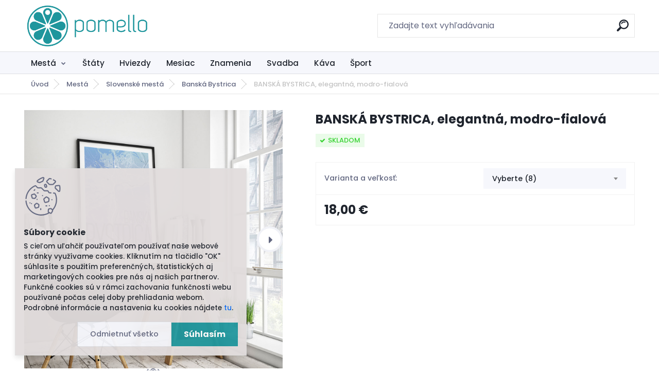

--- FILE ---
content_type: text/html; charset=utf-8
request_url: https://www.pomello.sk/BANSKA-BYSTRICA-elegantna-modro-fialova-d65.htm
body_size: 20170
content:


        <!DOCTYPE html>
    <html xmlns:og="http://ogp.me/ns#" xmlns:fb="http://www.facebook.com/2008/fbml" lang="sk" class="tmpl__titanium">
      <head>
          <script>
              window.cookie_preferences = getCookieSettings('cookie_preferences');
              window.cookie_statistics = getCookieSettings('cookie_statistics');
              window.cookie_marketing = getCookieSettings('cookie_marketing');

              function getCookieSettings(cookie_name) {
                  if (document.cookie.length > 0)
                  {
                      cookie_start = document.cookie.indexOf(cookie_name + "=");
                      if (cookie_start != -1)
                      {
                          cookie_start = cookie_start + cookie_name.length + 1;
                          cookie_end = document.cookie.indexOf(";", cookie_start);
                          if (cookie_end == -1)
                          {
                              cookie_end = document.cookie.length;
                          }
                          return unescape(document.cookie.substring(cookie_start, cookie_end));
                      }
                  }
                  return false;
              }
          </script>
                <title>Mestá | BANSKÁ BYSTRICA, elegantná, modro-fialová | Pomello • Personalizovaný obraz pre každú príležitosť </title>
        <script type="text/javascript">var action_unavailable='action_unavailable';var id_language = 'sk';var id_country_code = 'SK';var language_code = 'sk-SK';var path_request = '/request.php';var type_request = 'POST';var cache_break = "2511"; var enable_console_debug = false; var enable_logging_errors = false;var administration_id_language = 'sk';var administration_id_country_code = 'SK';</script>          <script type="text/javascript" src="//ajax.googleapis.com/ajax/libs/jquery/1.8.3/jquery.min.js"></script>
          <script type="text/javascript" src="//code.jquery.com/ui/1.12.1/jquery-ui.min.js" ></script>
                  <script src="/wa_script/js/jquery.hoverIntent.minified.js?_=2025-01-14-11-59" type="text/javascript"></script>
        <script type="text/javascript" src="/admin/jscripts/jquery.qtip.min.js?_=2025-01-14-11-59"></script>
                  <script src="/wa_script/js/jquery.selectBoxIt.min.js?_=2025-01-14-11-59" type="text/javascript"></script>
                  <script src="/wa_script/js/bs_overlay.js?_=2025-01-14-11-59" type="text/javascript"></script>
        <script src="/wa_script/js/bs_design.js?_=2025-01-14-11-59" type="text/javascript"></script>
        <script src="/admin/jscripts/wa_translation.js?_=2025-01-14-11-59" type="text/javascript"></script>
        <link rel="stylesheet" type="text/css" href="/css/jquery.selectBoxIt.wa_script.css?_=2025-01-14-11-59" media="screen, projection">
        <link rel="stylesheet" type="text/css" href="/css/jquery.qtip.lupa.css?_=2025-01-14-11-59">
        
                  <script src="/wa_script/js/jquery.colorbox-min.js?_=2025-01-14-11-59" type="text/javascript"></script>
          <link rel="stylesheet" type="text/css" href="/css/colorbox.css?_=2025-01-14-11-59">
          <script type="text/javascript">
            jQuery(document).ready(function() {
              (function() {
                function createGalleries(rel) {
                  var regex = new RegExp(rel + "\\[(\\d+)]"),
                      m, group = "g_" + rel, groupN;
                  $("a[rel*=" + rel + "]").each(function() {
                    m = regex.exec(this.getAttribute("rel"));
                    if(m) {
                      groupN = group + m[1];
                    } else {
                      groupN = group;
                    }
                    $(this).colorbox({
                      rel: groupN,
                      slideshow:false,
                       maxWidth: "85%",
                       maxHeight: "85%",
                       returnFocus: false
                    });
                  });
                }
                createGalleries("lytebox");
                createGalleries("lyteshow");
              })();
            });</script>
          <script type="text/javascript">
      function init_products_hovers()
      {
        jQuery(".product").hoverIntent({
          over: function(){
            jQuery(this).find(".icons_width_hack").animate({width: "130px"}, 300, function(){});
          } ,
          out: function(){
            jQuery(this).find(".icons_width_hack").animate({width: "10px"}, 300, function(){});
          },
          interval: 40
        });
      }
      jQuery(document).ready(function(){

        jQuery(".param select, .sorting select").selectBoxIt();

        jQuery(".productFooter").click(function()
        {
          var $product_detail_link = jQuery(this).parent().find("a:first");

          if($product_detail_link.length && $product_detail_link.attr("href"))
          {
            window.location.href = $product_detail_link.attr("href");
          }
        });
        init_products_hovers();
        
        ebar_details_visibility = {};
        ebar_details_visibility["user"] = false;
        ebar_details_visibility["basket"] = false;

        ebar_details_timer = {};
        ebar_details_timer["user"] = setTimeout(function(){},100);
        ebar_details_timer["basket"] = setTimeout(function(){},100);

        function ebar_set_show($caller)
        {
          var $box_name = $($caller).attr("id").split("_")[0];

          ebar_details_visibility["user"] = false;
          ebar_details_visibility["basket"] = false;

          ebar_details_visibility[$box_name] = true;

          resolve_ebar_set_visibility("user");
          resolve_ebar_set_visibility("basket");
        }

        function ebar_set_hide($caller)
        {
          var $box_name = $($caller).attr("id").split("_")[0];

          ebar_details_visibility[$box_name] = false;

          clearTimeout(ebar_details_timer[$box_name]);
          ebar_details_timer[$box_name] = setTimeout(function(){resolve_ebar_set_visibility($box_name);},300);
        }

        function resolve_ebar_set_visibility($box_name)
        {
          if(   ebar_details_visibility[$box_name]
             && jQuery("#"+$box_name+"_detail").is(":hidden"))
          {
            jQuery("#"+$box_name+"_detail").slideDown(300);
          }
          else if(   !ebar_details_visibility[$box_name]
                  && jQuery("#"+$box_name+"_detail").not(":hidden"))
          {
            jQuery("#"+$box_name+"_detail").slideUp(0, function() {
              $(this).css({overflow: ""});
            });
          }
        }

        
        jQuery("#user_icon, #basket_icon").hoverIntent({
          over: function(){
            ebar_set_show(this);
            
          } ,
          out: function(){
            ebar_set_hide(this);
          },
          interval: 40
        });
        
        jQuery("#user_icon").click(function(e)
        {
          if(jQuery(e.target).attr("id") == "user_icon")
          {
            window.location.href = "https://www.pomello.sk/pomello/e-login/";
          }
        });

        jQuery("#basket_icon").click(function(e)
        {
          if(jQuery(e.target).attr("id") == "basket_icon")
          {
            window.location.href = "https://www.pomello.sk/pomello/e-basket/";
          }
        });
      
      });
    </script>        <meta http-equiv="Content-language" content="sk">
        <meta http-equiv="Content-Type" content="text/html; charset=utf-8">
        <meta name="language" content="slovak">
        <meta name="keywords" content="banská,bystrica,,elegantná,,modro-fialová">
        <meta name="description" content="Oživte byt, dom alebo kanceláriu zaujímavým obrazom svojho obľúbeného mesta! 
Nenašli ste vaše mesto? Je to jednoduché! Pripravíme akékoľvek mesto či">
        <meta name="revisit-after" content="1 Days">
        <meta name="distribution" content="global">
        <meta name="expires" content="never">
                  <meta name="expires" content="never">
                    <link rel="previewimage" href="https://www.pomello.sk/fotky39936/fotos/mapa-banska-bystrica-1-3-2-1280x1280.jpg" />
                    <link rel="canonical" href="https://www.pomello.sk/BANSKA-BYSTRICA-elegantna-modro-fialova-d65.htm?tab=description"/>
          <meta property="og:image" content="https://www.facebook.com/pomello.sk" />
<meta property="og:image:secure_url" content="https://www.facebook.com/pomello.sk" />
<meta property="og:image:type" content="image/jpeg" />
            <meta name="robots" content="index, follow">
                      <link href="//www.pomello.sk/fotky39936/_ask_favicon-2.ico" rel="icon" type="image/x-icon">
          <link rel="shortcut icon" type="image/x-icon" href="//www.pomello.sk/fotky39936/_ask_favicon-2.ico">
                  <link rel="stylesheet" type="text/css" href="/css/lang_dependent_css/lang_sk.css?_=2025-01-14-11-59" media="screen, projection">
                <link rel='stylesheet' type='text/css' href='/wa_script/js/styles.css?_=2025-01-14-11-59'>
        <script language='javascript' type='text/javascript' src='/wa_script/js/javascripts.js?_=2025-01-14-11-59'></script>
        <script language='javascript' type='text/javascript' src='/wa_script/js/check_tel.js?_=2025-01-14-11-59'></script>
          <script src="/assets/javascripts/buy_button.js?_=2025-01-14-11-59"></script>
            <script type="text/javascript" src="/wa_script/js/bs_user.js?_=2025-01-14-11-59"></script>
        <script type="text/javascript" src="/wa_script/js/bs_fce.js?_=2025-01-14-11-59"></script>
        <script type="text/javascript" src="/wa_script/js/bs_fixed_bar.js?_=2025-01-14-11-59"></script>
        <script type="text/javascript" src="/bohemiasoft/js/bs.js?_=2025-01-14-11-59"></script>
        <script src="/wa_script/js/jquery.number.min.js?_=2025-01-14-11-59" type="text/javascript"></script>
        <script type="text/javascript">
            BS.User.id = 39936;
            BS.User.domain = "pomello";
            BS.User.is_responsive_layout = true;
            BS.User.max_search_query_length = 50;
            BS.User.max_autocomplete_words_count = 5;

            WA.Translation._autocompleter_ambiguous_query = ' Hľadaný výraz je pre našeptávač príliš všeobecný. Zadajte prosím ďalšie znaky, slová alebo pokračujte odoslaním formulára pre vyhľadávanie.';
            WA.Translation._autocompleter_no_results_found = ' Neboli nájdené žiadne produkty ani kategórie.';
            WA.Translation._error = " Chyba";
            WA.Translation._success = " Úspech";
            WA.Translation._warning = " Upozornenie";
            WA.Translation._multiples_inc_notify = '<p class="multiples-warning"><strong>Tento produkt je možné objednať iba v násobkoch #inc#. </strong><br><small>Vami zadaný počet kusov bol navýšený podľa tohto násobku.</small></p>';
            WA.Translation._shipping_change_selected = " Zmeniť...";
            WA.Translation._shipping_deliver_to_address = "_shipping_deliver_to_address";

            BS.Design.template = {
              name: "titanium",
              is_selected: function(name) {
                if(Array.isArray(name)) {
                  return name.indexOf(this.name) > -1;
                } else {
                  return name === this.name;
                }
              }
            };
            BS.Design.isLayout3 = true;
            BS.Design.templates = {
              TEMPLATE_ARGON: "argon",TEMPLATE_NEON: "neon",TEMPLATE_CARBON: "carbon",TEMPLATE_XENON: "xenon",TEMPLATE_AURUM: "aurum",TEMPLATE_CUPRUM: "cuprum",TEMPLATE_ERBIUM: "erbium",TEMPLATE_CADMIUM: "cadmium",TEMPLATE_BARIUM: "barium",TEMPLATE_CHROMIUM: "chromium",TEMPLATE_SILICIUM: "silicium",TEMPLATE_IRIDIUM: "iridium",TEMPLATE_INDIUM: "indium",TEMPLATE_OXYGEN: "oxygen",TEMPLATE_HELIUM: "helium",TEMPLATE_FLUOR: "fluor",TEMPLATE_FERRUM: "ferrum",TEMPLATE_TERBIUM: "terbium",TEMPLATE_URANIUM: "uranium",TEMPLATE_ZINCUM: "zincum",TEMPLATE_CERIUM: "cerium",TEMPLATE_KRYPTON: "krypton",TEMPLATE_THORIUM: "thorium",TEMPLATE_ETHERUM: "etherum",TEMPLATE_KRYPTONIT: "kryptonit",TEMPLATE_TITANIUM: "titanium",TEMPLATE_PLATINUM: "platinum"            };
        </script>
        <meta name="facebook-domain-verification" content="srudowy6cxhzllgvpzyxqvl5hqnfot">
<meta name="google-site-verification" content="we3tZEPErwgzQfo0zzssK3x1sSvlakYP2_lg9SQ3F7M">
          <script src="/js/progress_button/modernizr.custom.js"></script>
                      <link rel="stylesheet" type="text/css" href="/bower_components/owl.carousel/dist/assets/owl.carousel.min.css" />
            <link rel="stylesheet" type="text/css" href="/bower_components/owl.carousel/dist/assets/owl.theme.default.min.css" />
            <script src="/bower_components/owl.carousel/dist/owl.carousel.min.js"></script>
                      <link rel="stylesheet" type="text/css" href="/bower_components/priority-nav/dist/priority-nav-core.css" />
            <script src="/bower_components/priority-nav/dist/priority-nav.js"></script>
                      <link rel="stylesheet" type="text/css" href="//static.bohemiasoft.com/jave/style.css?_=2025-01-14-11-59" media="screen">
                    <link rel="stylesheet" type="text/css" href="/css/font-awesome.4.7.0.min.css" media="screen">
          <link rel="stylesheet" type="text/css" href="/sablony/nove/titanium/titaniumpurple/css/product_var3.css?_=2025-01-14-11-59" media="screen">
          <style>
    :root {
        --primary: #20979e;
        --primary-dark: #10757b;
        --secondary: #f6f7fc;
        --secondary-v2: #626780;
        --element-color: #1f242d;
        --stars: #ffcf15;
        --sale: #c91e1e;
        
        --empty-basket-text: " Košík je prázdny";
        --full-shopping-basket-text: "nákupný košík";
        --choose-delivery-method-text: "Výber spôsobu doručenia";
        --choose-payment-method-text: "Výber spôsobu platby";
        --free-price-text: "Zadarmo";
        --continue-without-login-text: "Pokračovanie bez prihlásenia";
        --summary-order-text: "Súhrn vašej objednávky";
        --cart-contents-text: "Váš košík";
        --in-login-text: "Prihlásenie";
        --in-registration-text: "Nová registrácia";
        --in-forgotten-pass-text: "";
        --price-list-filter-text: "Cenník";
        --search-see-everything-text: "Vidieť všetko";
        --discount-code-text: "Mám zľavový kód";
        --searched-cats-text: "Vyhľadávané kategórie";
        --back-to-eshop-text: "Späť do e-shopu";
        --to-category-menu-text: "Do kategórie";
        --back-menu-text: "Späť";
        --pagination-next-text: "Ďalšie";
        --pagination-previous-text: "Predchádzajúci";
        --cookies-files-text: "Súbory cookie";
        --newsletter-button-text: "Odoberať";
        --newsletter-be-up-to-date-text: "Buďte v obraze";
        --specify-params-text: "Vybrať parametre";
        --article-tags-text: "Tagy článku";
        --watch-product-text: "Sledovať produkt";
        --notfull-shopping-text: "Nákupný";
        --notfull-basket-is-empty-text: " Košík je prázdny";
        --whole-blog-article-text: "Celý článok";
        --basket-content-text: " Obsah košíka";
        --products-in-cat-text: " Produkty v kategórii";
        
    }
</style>
          <link rel="stylesheet"
                type="text/css"
                id="tpl-editor-stylesheet"
                href="/sablony/nove/titanium/titaniumpurple/css/colors.css?_=2025-01-14-11-59"
                media="screen">

          <meta name="viewport" content="width=device-width, initial-scale=1.0">
          <link rel="stylesheet" 
                   type="text/css" 
                   href="https://static.bohemiasoft.com/custom-css/titanium.css?_1763555132" 
                   media="screen"><style type="text/css">
               <!--#site_logo{
                  width: 275px;
                  height: 100px;
                  background-image: url('/fotky39936/design_setup/images/logo_logo_pomello-logo-01.png?cache_time=1647859097');
                  background-repeat: no-repeat;
                  
                }html body .myheader { 
          
          border: black;
          background-repeat: repeat;
          background-position: 0px 0px;
          
        }#page_background{
                  background-image: none;
                  background-repeat: repeat;
                  background-position: 0px 0px;
                  background-color: #ffffff;
                }.bgLupa{
                  padding: 0;
                  border: none;
                }

 :root { 
 }
-->
                </style>          <link rel="stylesheet" type="text/css" href="/fotky39936/design_setup/css/user_defined.css?_=1691997338" media="screen, projection">
                    <script type="text/javascript" src="/admin/jscripts/wa_dialogs.js?_=2025-01-14-11-59"></script>
            <script>
      $(document).ready(function() {
        if (getCookie('show_cookie_message' + '_39936_sk') != 'no') {
          if($('#cookies-agreement').attr('data-location') === '0')
          {
            $('.cookies-wrapper').css("top", "0px");
          }
          else
          {
            $('.cookies-wrapper').css("bottom", "0px");
          }
          $('.cookies-wrapper').show();
        }

        $('#cookies-notify__close').click(function() {
          setCookie('show_cookie_message' + '_39936_sk', 'no');
          $('#cookies-agreement').slideUp();
          $("#masterpage").attr("style", "");
          setCookie('cookie_preferences', 'true');
          setCookie('cookie_statistics', 'true');
          setCookie('cookie_marketing', 'true');
          window.cookie_preferences = true;
          window.cookie_statistics = true;
          window.cookie_marketing = true;
          if(typeof gtag === 'function') {
              gtag('consent', 'update', {
                  'ad_storage': 'granted',
                  'analytics_storage': 'granted',
                  'ad_user_data': 'granted',
                  'ad_personalization': 'granted'
              });
          }
         return false;
        });

        $("#cookies-notify__disagree").click(function(){
            save_preferences();
        });

        $('#cookies-notify__preferences-button-close').click(function(){
            var cookies_notify_preferences = $("#cookies-notify-checkbox__preferences").is(':checked');
            var cookies_notify_statistics = $("#cookies-notify-checkbox__statistics").is(':checked');
            var cookies_notify_marketing = $("#cookies-notify-checkbox__marketing").is(':checked');
            save_preferences(cookies_notify_preferences, cookies_notify_statistics, cookies_notify_marketing);
        });

        function save_preferences(preferences = false, statistics = false, marketing = false)
        {
            setCookie('show_cookie_message' + '_39936_sk', 'no');
            $('#cookies-agreement').slideUp();
            $("#masterpage").attr("style", "");
            setCookie('cookie_preferences', preferences);
            setCookie('cookie_statistics', statistics);
            setCookie('cookie_marketing', marketing);
            window.cookie_preferences = preferences;
            window.cookie_statistics = statistics;
            window.cookie_marketing = marketing;
            if(marketing && typeof gtag === 'function')
            {
                gtag('consent', 'update', {
                    'ad_storage': 'granted'
                });
            }
            if(statistics && typeof gtag === 'function')
            {
                gtag('consent', 'update', {
                    'analytics_storage': 'granted',
                    'ad_user_data': 'granted',
                    'ad_personalization': 'granted',
                });
            }
            if(marketing === false && BS && BS.seznamIdentity) {
                BS.seznamIdentity.clearIdentity();
            }
        }

        /**
         * @param {String} cookie_name
         * @returns {String}
         */
        function getCookie(cookie_name) {
          if (document.cookie.length > 0)
          {
            cookie_start = document.cookie.indexOf(cookie_name + "=");
            if (cookie_start != -1)
            {
              cookie_start = cookie_start + cookie_name.length + 1;
              cookie_end = document.cookie.indexOf(";", cookie_start);
              if (cookie_end == -1)
              {
                cookie_end = document.cookie.length;
              }
              return unescape(document.cookie.substring(cookie_start, cookie_end));
            }
          }
          return "";
        }
        
        /**
         * @param {String} cookie_name
         * @param {String} value
         */
        function setCookie(cookie_name, value) {
          var time = new Date();
          time.setTime(time.getTime() + 365*24*60*60*1000); // + 1 rok
          var expires = "expires="+time.toUTCString();
          document.cookie = cookie_name + "=" + escape(value) + "; " + expires + "; path=/";
        }
      });
    </script>
    <script async src="https://www.googletagmanager.com/gtag/js?id=UA-104686793-1"></script><script>
window.dataLayer = window.dataLayer || [];
function gtag(){dataLayer.push(arguments);}
gtag('js', new Date());
gtag('config', 'UA-104686793-1', { debug_mode: true });
</script>        <script type="text/javascript" src="/wa_script/js/search_autocompleter.js?_=2025-01-14-11-59"></script>
              <script>
              WA.Translation._complete_specification = "Popis produktu";
              WA.Translation._dont_have_acc = "Nemáte účet? ";
              WA.Translation._have_acc = "Máte už účet? ";
              WA.Translation._register_titanium = "Zaregistrovať sa";
              WA.Translation._login_titanium = "Prihlásiť";
              WA.Translation._placeholder_voucher = "Sem vložte kód";
          </script>
                <script src="/wa_script/js/template/titanium/script.js?_=2025-01-14-11-59"></script>
                    <link rel="stylesheet" type="text/css" href="/assets/vendor/magnific-popup/magnific-popup.css" />
      <script src="/assets/vendor/magnific-popup/jquery.magnific-popup.js"></script>
      <script type="text/javascript">
        BS.env = {
          decPoint: ",",
          basketFloatEnabled: false        };
      </script>
      <script type="text/javascript" src="/node_modules/select2/dist/js/select2.min.js"></script>
      <script type="text/javascript" src="/node_modules/maximize-select2-height/maximize-select2-height.min.js"></script>
      <script type="text/javascript">
        (function() {
          $.fn.select2.defaults.set("language", {
            noResults: function() {return " Žiadny záznam nebol nájdený"},
            inputTooShort: function(o) {
              var n = o.minimum - o.input.length;
              return "_input_too_short".replace("#N#", n);
            }
          });
          $.fn.select2.defaults.set("width", "100%")
        })();

      </script>
      <link type="text/css" rel="stylesheet" href="/node_modules/select2/dist/css/select2.min.css" />
      <script type="text/javascript" src="/wa_script/js/countdown_timer.js?_=2025-01-14-11-59"></script>
      <script type="text/javascript" src="/wa_script/js/app.js?_=2025-01-14-11-59"></script>
      <script type="text/javascript" src="/node_modules/jquery-validation/dist/jquery.validate.min.js"></script>

      
          </head>
      <body class="lang-sk catalog_true layout3 not-home page-product-detail page-product-65 basket-empty slider_available template-slider-disabled vat-payer-n alternative-currency-n" >
        <a name="topweb"></a>
            <div id="cookies-agreement" class="cookies-wrapper" data-location="1"
         style="background-color: #e2dddd;
                 opacity: 0.95"
    >
      <div class="cookies-notify-background"></div>
      <div class="cookies-notify" style="display:block!important;">
        <div class="cookies-notify__bar">
          <div class="cookies-notify__bar1">
            <div class="cookies-notify__text"
                                 >
                S cieľom uľahčiť používateľom používať naše webové stránky využívame cookies. Kliknutím na tlačidlo "OK" súhlasíte s použitím preferenčných, štatistických aj marketingových cookies pre nás aj našich partnerov. Funkčné cookies sú v rámci zachovania funkčnosti webu používané počas celej doby prehliadania webom. Podrobné informácie a nastavenia ku cookies nájdete <span class="cookies-notify__detail_button">tu</span>.            </div>
            <div class="cookies-notify__button">
                <a href="#" id="cookies-notify__disagree" class="secondary-btn"
                   style="color: #000000;
                           background-color: #cdcdcd;
                           opacity: 1"
                >Odmietnuť všetko</a>
              <a href="#" id="cookies-notify__close"
                 style="color: #000000;
                        background-color: #cdcdcd;
                        opacity: 1"
                >Súhlasím</a>
            </div>
          </div>
                        <div class="cookies-notify__detail_box hidden"
                             >
                <div id="cookies-nofify__close_detail"> Zavrieť</div>
                <div>
                    <br />
                    <b> Čo sú cookies?</b><br />
                    <span> Cookies sú krátke textové informácie, ktoré sú uložené vo Vašom prehliadači. Tieto informácie bežne používajú všetky webové stránky a ich prechádzaním dochádza k ukladaniu cookies. Pomocou partnerských skriptov, ktoré môžu stránky používať (napríklad Google analytics</span><br /><br />
                    <b> Ako môžem nastaviť prácu webu s cookies?</b><br />
                    <span> Napriek tomu, že odporúčame povoliť používanie všetkých typov cookies, prácu webu s nimi môžete nastaviť podľa vlastných preferencií pomocou checkboxov zobrazených nižšie. Po odsúhlasení nastavenia práce s cookies môžete zmeniť svoje rozhodnutie zmazaním či editáciou cookies priamo v nastavení Vášho prehliadača. Podrobnejšie informácie k premazaniu cookies nájdete v Pomocníkovi Vášho prehliadača.</span>
                </div>
                <div class="cookies-notify__checkboxes"
                                    >
                    <div class="checkbox-custom checkbox-default cookies-notify__checkbox">
                        <input type="checkbox" id="cookies-notify-checkbox__functional" checked disabled />
                        <label for="cookies-notify-checkbox__functional" class="cookies-notify__checkbox_label"> Nutné</label>
                    </div>
                    <div class="checkbox-custom checkbox-default cookies-notify__checkbox">
                        <input type="checkbox" id="cookies-notify-checkbox__preferences" checked />
                        <label for="cookies-notify-checkbox__preferences" class="cookies-notify__checkbox_label"> Preferenčné</label>
                    </div>
                    <div class="checkbox-custom checkbox-default cookies-notify__checkbox">
                        <input type="checkbox" id="cookies-notify-checkbox__statistics" checked />
                        <label for="cookies-notify-checkbox__statistics" class="cookies-notify__checkbox_label"> Štatistické</label>
                    </div>
                    <div class="checkbox-custom checkbox-default cookies-notify__checkbox">
                        <input type="checkbox" id="cookies-notify-checkbox__marketing" checked />
                        <label for="cookies-notify-checkbox__marketing" class="cookies-notify__checkbox_label"> Marketingové</label>
                    </div>
                </div>
                <div id="cookies-notify__cookie_types">
                    <div class="cookies-notify__cookie_type cookie-active" data-type="functional">
                         Nutné (13)
                    </div>
                    <div class="cookies-notify__cookie_type" data-type="preferences">
                         Preferenčné (1)
                    </div>
                    <div class="cookies-notify__cookie_type" data-type="statistics">
                         Štatistické (15)
                    </div>
                    <div class="cookies-notify__cookie_type" data-type="marketing">
                         Marketingové (15)
                    </div>
                    <div class="cookies-notify__cookie_type" data-type="unclassified">
                         Neklasifikované (7)
                    </div>
                </div>
                <div id="cookies-notify__cookie_detail">
                    <div class="cookie-notify__cookie_description">
                        <span id="cookie-notify__description_functional" class="cookie_description_active"> Tieto informácie sú nevyhnutné k správnemu chodu webovej stránky ako napríklad vkladanie tovaru do košíka, uloženie vyplnených údajov alebo prihlásenie do zákazníckej sekcie.</span>
                        <span id="cookie-notify__description_preferences" class="hidden"> Tieto cookies umožnia prispôsobiť správanie alebo vzhľad stránky podľa Vašich potrieb, napríklad voľba jazyka.</span>
                        <span id="cookie-notify__description_statistics" class="hidden"> Vďaka týmto cookies môžu majitelia aj developeri webu viac porozumieť správaniu užívateľov a vyvijať stránku tak, aby bola čo najviac prozákaznícka. Teda aby ste čo najrýchlejšie našli hľadaný tovar alebo čo najľahšie dokončili jeho nákup.</span>
                        <span id="cookie-notify__description_marketing" class="hidden"> Tieto informácie umožnia personalizovať zobrazenie ponúk priamo pre Vás vďaka historickej skúsenosti prehliadania predchádzajúcich stránok a ponúk.</span>
                        <span id="cookie-notify__description_unclassified" class="hidden"> Tieto cookies zatiaľ neboli roztriedené do vlastnej kategórie.</span>
                    </div>
                    <style>
                        #cookies-notify__cookie_detail_table td
                        {
                            color: #ffffff                        }
                    </style>
                    <table class="table" id="cookies-notify__cookie_detail_table">
                        <thead>
                            <tr>
                                <th> Meno</th>
                                <th> Účel</th>
                                <th> Vypršanie</th>
                            </tr>
                        </thead>
                        <tbody>
                                                    <tr>
                                <td>show_cookie_message</td>
                                <td>Ukladá informácie o potrebe zobrazenia cookie lišty</td>
                                <td>1 rok</td>
                            </tr>
                                                        <tr>
                                <td>__zlcmid</td>
                                <td>Tento súbor cookie sa používa na uloženie identity návštevníka počas návštev a preferencie návštevníka deaktivovať našu funkciu živého chatu. </td>
                                <td>1 rok</td>
                            </tr>
                                                        <tr>
                                <td>__cfruid</td>
                                <td>Tento súbor cookie je súčasťou služieb poskytovaných spoločnosťou Cloudflare – vrátane vyrovnávania záťaže, doručovania obsahu webových stránok a poskytovania pripojenia DNS pre prevádzkovateľov webových stránok. </td>
                                <td>relácie</td>
                            </tr>
                                                        <tr>
                                <td>_auth</td>
                                <td>Zaisťuje bezpečnosť prehliadania návštevníkov tým, že zabraňuje falšovaniu požiadaviek medzi stránkami. Tento súbor cookie je nevyhnutný pre bezpečnosť webu a návštevníka. </td>
                                <td>1 rok</td>
                            </tr>
                                                        <tr>
                                <td>csrftoken</td>
                                <td>Pomáha predchádzať útokom Cross-Site Request Forgery (CSRF).</td>
                                <td>1 rok</td>
                            </tr>
                                                        <tr>
                                <td>PHPSESSID</td>
                                <td>Zachováva stav užívateľskej relácie naprieč požiadavkami na stránky. </td>
                                <td>relácie</td>
                            </tr>
                                                        <tr>
                                <td>rc::a</td>
                                <td>Tento súbor cookie sa používa na rozlíšenie medzi ľuďmi a robotmi. To je výhodné pre web, aby
vytvárať platné správy o používaní ich webových stránok. </td>
                                <td>persistentní</td>
                            </tr>
                                                        <tr>
                                <td>rc::c</td>
                                <td>Tento súbor cookie sa používa na rozlíšenie medzi ľuďmi a robotmi. </td>
                                <td>relácie</td>
                            </tr>
                                                        <tr>
                                <td>AWSALBCORS</td>
                                <td>Registruje, ktorý server-cluster obsluhuje návštevníka. To sa používa v kontexte s vyrovnávaním záťaže, aby sa optimalizovala užívateľská skúsenosť. </td>
                                <td>6 dnů</td>
                            </tr>
                                                        <tr>
                                <td>18plus_allow_access#</td>
                                <td>Ukladá informáciu o odsúhlasení okna 18+ pre web.</td>
                                <td>neznámy</td>
                            </tr>
                                                        <tr>
                                <td>18plus_cat#</td>
                                <td>Ukladá informáciu o odsúhlasení okna 18+ pre kategóriu.</td>
                                <td>neznámy</td>
                            </tr>
                                                        <tr>
                                <td>bs_slide_menu</td>
                                <td></td>
                                <td>neznámy</td>
                            </tr>
                                                        <tr>
                                <td>left_menu</td>
                                <td>Ukladá informáciu o spôsobe zobrazenia ľavého menu.</td>
                                <td>neznámy</td>
                            </tr>
                                                    </tbody>
                    </table>
                    <div class="cookies-notify__button">
                        <a href="#" id="cookies-notify__preferences-button-close"
                           style="color: #000000;
                                background-color: #c8c8c8;
                                opacity: 1">
                            Uložiť nastavenia                        </a>
                    </div>
                </div>
            </div>
                    </div>
      </div>
    </div>
    
  <div id="responsive_layout_large"></div><div id="page">    <script type="text/javascript">
      var responsive_articlemenu_name = ' Menu';
      var responsive_eshopmenu_name = ' E-shop';
    </script>
        <link rel="stylesheet" type="text/css" href="/css/masterslider.css?_=2025-01-14-11-59" media="screen, projection">
    <script type="text/javascript" src="/js/masterslider.min.js"></script>
    <div class="myheader">
                <div class="navigate_bar">
            <div class="logo-wrapper">
            <a id="site_logo" href="//www.pomello.sk" class="mylogo" aria-label="Logo"></a>
    </div>
                <div id="search">
      <form name="search" id="searchForm" action="/search-engine.htm" method="GET" enctype="multipart/form-data">
        <label for="q" class="title_left2"> Hľadanie</label>
        <p>
          <input name="slovo" type="text" class="inputBox" id="q" placeholder=" Zadajte text vyhľadávania" maxlength="50">
          
          <input type="hidden" id="source_service" value="www.webareal.sk">
        </p>
        <div class="wrapper_search_submit">
          <input type="submit" class="search_submit" aria-label="search" name="search_submit" value="">
        </div>
        <div id="search_setup_area">
          <input id="hledatjak2" checked="checked" type="radio" name="hledatjak" value="2">
          <label for="hledatjak2">Hľadať v tovare</label>
          <br />
          <input id="hledatjak1"  type="radio" name="hledatjak" value="1">
          <label for="hledatjak1">Hľadať v článkoch</label>
                    <script type="text/javascript">
            function resolve_search_mode_visibility()
            {
              if (jQuery('form[name=search] input').is(':focus'))
              {
                if (jQuery('#search_setup_area').is(':hidden'))
                {
                  jQuery('#search_setup_area').slideDown(400);
                }
              }
              else
              {
                if (jQuery('#search_setup_area').not(':hidden'))
                {
                  jQuery('#search_setup_area').slideUp(400);
                }
              }
            }

            $('form[name=search] input').click(function() {
              this.focus();
            });

            jQuery('form[name=search] input')
                .focus(function() {
                  resolve_search_mode_visibility();
                })
                .blur(function() {
                  setTimeout(function() {
                    resolve_search_mode_visibility();
                  }, 1000);
                });

          </script>
                  </div>
      </form>
    </div>
                  </div>
          </div>
        <div class="eshop-menu drop-menu" id="dropMenu">
      <div id="dropMenuWrapper">
            <div class="menu-wrapper leftmenu" id="menuWrapper">
          <ul class="root-eshop-menu" id="menuContent">
              <li class="home-button">
              <a href="//www.pomello.sk">
      <i class="fa fa-home" aria-hidden="true"></i>
    </a>
            </li>
            <li class="eshop-menu-item item-1 has-submenu item-active">
            <a class="item-link level-1" href="/Mesta-c3_0_1.htm">Mestá</a>
          <ul class="eshop-submenu-root menu-level-2">
          <li class="eshop-menu-item item-1 has-submenu item-active">
            <div class="menu-item-box">
                <div class="menu-item-cat">
          <a class="item-link level-2" href="/Mesta-c3_41_2.htm">Slovenské mestá</a>
              <ul class="eshop-submenu-root menu-level-3">
          <li class="eshop-menu-item item-1 item-active">
            <a class="item-link level-3" href="/Mesta-c3_46_3.htm">Banská Bystrica</a>
          </li>
        <li class="eshop-menu-item item-2">
            <a class="item-link level-3" href="/Mesta-c3_47_3.htm">Banská Štiavnica</a>
          </li>
        <li class="eshop-menu-item item-3">
            <a class="item-link level-3" href="/Mesta-c3_45_3.htm">Bardejov</a>
          </li>
        <li class="eshop-menu-item item-4">
            <a class="item-link level-3" href="/Mesta-c3_44_3.htm">Bratislava</a>
          </li>
        <li class="eshop-menu-item item-5">
            <a class="item-link level-3" href="/Mesta-c3_48_3.htm">Košice</a>
          </li>
        <li class="eshop-menu-item item-6">
            <a class="item-link level-3" href="/Mesta-c3_49_3.htm">Martin</a>
          </li>
        <li class="eshop-menu-item item-7">
            <a class="item-link level-3" href="/Mesta-c3_50_3.htm">Michalovce</a>
          </li>
        <li class="eshop-menu-item item-8">
            <a class="item-link level-3" href="/Mesta-c3_51_3.htm">Nitra</a>
          </li>
        <li class="eshop-menu-item item-9">
            <a class="item-link level-3" href="/Mesta-c3_52_3.htm">Piešťany</a>
          </li>
        <li class="eshop-menu-item item-10">
            <a class="item-link level-3" href="/Mesta-c3_53_3.htm">Poprad</a>
          </li>
        <li class="eshop-menu-item item-11">
            <a class="item-link level-3" href="/Mesta-c3_54_3.htm">Prešov</a>
          </li>
        <li class="eshop-menu-item item-12">
            <a class="item-link level-3" href="/Mesta-c3_55_3.htm">Prievidza</a>
          </li>
        <li class="eshop-menu-item item-13">
            <a class="item-link level-3" href="/Mesta-c3_56_3.htm">Trenčín</a>
          </li>
        <li class="eshop-menu-item item-14">
            <a class="item-link level-3" href="/Mesta-c3_57_3.htm">Trnava</a>
          </li>
        <li class="eshop-menu-item item-15">
            <a class="item-link level-3" href="/Mesta-c3_58_3.htm">Zvolen</a>
          </li>
        <li class="eshop-menu-item item-16">
            <a class="item-link level-3" href="/Mesta-c3_59_3.htm">Žilina</a>
          </li>
        </ul>
            </div>
      </div>
          </li>
        <li class="eshop-menu-item item-2 has-submenu">
            <div class="menu-item-box">
                <div class="menu-item-cat">
          <a class="item-link level-2" href="/Mesta-c3_42_2.htm">Zahraničné mestá</a>
              <ul class="eshop-submenu-root menu-level-3">
          <li class="eshop-menu-item item-1">
            <a class="item-link level-3" href="/Mesta-c3_60_3.htm">Amsterdam</a>
          </li>
        <li class="eshop-menu-item item-2">
            <a class="item-link level-3" href="/Mesta-c3_61_3.htm">Barcelona</a>
          </li>
        <li class="eshop-menu-item item-3">
            <a class="item-link level-3" href="/Mesta-c3_62_3.htm">Budapešť</a>
          </li>
        <li class="eshop-menu-item item-4">
            <a class="item-link level-3" href="/Mesta-c3_63_3.htm">Krakov</a>
          </li>
        <li class="eshop-menu-item item-5">
            <a class="item-link level-3" href="/Mesta-c3_64_3.htm">Londýn</a>
          </li>
        <li class="eshop-menu-item item-6">
            <a class="item-link level-3" href="/Mesta-c3_65_3.htm">Madrid</a>
          </li>
        <li class="eshop-menu-item item-7">
            <a class="item-link level-3" href="/Mesta-c3_66_3.htm">Mníchov</a>
          </li>
        <li class="eshop-menu-item item-8">
            <a class="item-link level-3" href="/Mesta-c3_67_3.htm">New York</a>
          </li>
        <li class="eshop-menu-item item-9">
            <a class="item-link level-3" href="/Mesta-c3_68_3.htm">Oslo</a>
          </li>
        <li class="eshop-menu-item item-10">
            <a class="item-link level-3" href="/Mesta-c3_69_3.htm">Paríž</a>
          </li>
        <li class="eshop-menu-item item-11">
            <a class="item-link level-3" href="/Mesta-c3_70_3.htm">Praha</a>
          </li>
        <li class="eshop-menu-item item-12">
            <a class="item-link level-3" href="/Mesta-c3_71_3.htm">Reykjavík</a>
          </li>
        <li class="eshop-menu-item item-13">
            <a class="item-link level-3" href="/Mesta-c3_72_3.htm">Rím</a>
          </li>
        <li class="eshop-menu-item item-14">
            <a class="item-link level-3" href="/Mesta-c3_73_3.htm">Salzburg</a>
          </li>
        <li class="eshop-menu-item item-15">
            <a class="item-link level-3" href="/Mesta-c3_74_3.htm">Varšava</a>
          </li>
        <li class="eshop-menu-item item-16">
            <a class="item-link level-3" href="/Mesta-c3_75_3.htm">Viedeň</a>
          </li>
        </ul>
            </div>
      </div>
          </li>
        <li class="eshop-menu-item item-3">
            <div class="menu-item-box">
                <div class="menu-item-cat">
          <a class="item-link level-2" href="/Mesta-c3_43_2.htm">Na želanie</a>
                  </div>
      </div>
          </li>
        </ul>
        </li>
        <li class="eshop-menu-item item-2">
            <a class="item-link level-1" href="/Staty-c4_0_1.htm">Štáty</a>
          </li>
        <li class="eshop-menu-item item-3">
            <a class="item-link level-1" href="/Hviezdy-c2_0_1.htm">Hviezdy</a>
          </li>
        <li class="eshop-menu-item item-4">
            <a class="item-link level-1" href="/Mesiac-c9_0_1.htm">Mesiac</a>
          </li>
        <li class="eshop-menu-item item-5">
            <a class="item-link level-1" href="/Znamenia-c10_0_1.htm">Znamenia</a>
          </li>
        <li class="eshop-menu-item item-6">
            <a class="item-link level-1" href="/Svadba-c11_0_1.htm">Svadba</a>
          </li>
        <li class="eshop-menu-item item-7">
            <a class="item-link level-1" href="/Kava-c8_0_1.htm">Káva</a>
          </li>
        <li class="eshop-menu-item item-8">
            <a class="item-link level-1" href="/Sport-c6_0_1.htm">Šport</a>
          </li>
        </ul>
        </div>
          </div>
    </div>
    <script type="text/javascript">
      (function() {
        if(window.priorityNav)
        {
          var nav = priorityNav.init({
            mainNavWrapper: "#menuWrapper",
            mainNav: "#menuContent",
            breakPoint: 0,
            throttleDelay: '50',
            navDropdownLabel: " Ďalšie",
            navDropdownBreakpointLabel: 'Menu',
            initClass: 'top-nav',
            navDropdownClassName: 'nav-dropdown',
            navDropdownToggleClassName: 'nav-dropdown-toggle',
         })
         document.querySelector('.nav-dropdown-toggle').removeAttribute('aria-controls');
        }
      })();
    </script>
    <div id="page_background">      <div class="hack-box"><!-- HACK MIN WIDTH FOR IE 5, 5.5, 6  -->
                  <div id="masterpage" style="margin-bottom:95px;"><!-- MASTER PAGE -->
              <div id="header">          </div><!-- END HEADER -->
                    <div id="aroundpage"><!-- AROUND PAGE -->
            
      <!-- LEFT BOX -->
      <div id="left-box">
            <div id="rMenusSrc" style="display: none">
          <div id="rArticleMenu">
          <div class="menu-wrapper">
          <ul class="root-article-menu">
          <li class="article-menu-item item-1">
            <a href="/O-nas-a1_0.htm" target="_blank">
          <span>
      O nás    </span>
          </a>
          </li>
        <li class="article-menu-item item-2">
            <a href="/Obchodne-podmienky-a3_0.htm" target="_blank">
          <span>
      Obchodné podmienky    </span>
          </a>
          </li>
        <li class="article-menu-item item-3">
            <a href="https://www.pomello.sk/fotky39936/gdpr/docs/2018_05_29_151119_1_www-pomello-sk_GDPR.pdf" target="_blank">
          <span>
      Ochrana osobných údajov    </span>
          </a>
          </li>
        <li class="article-menu-item item-4">
            <a href="/Hodnotenia-a7_0.htm" target="_blank">
          <span>
      Hodnotenia    </span>
          </a>
          </li>
        <li class="article-menu-item item-5">
            <a href="/Platba-a-doprava-a4_0.htm" target="_blank">
          <span>
      Platba a doprava    </span>
          </a>
          </li>
        <li class="article-menu-item item-6">
            <a href="/Kontakt-a5_0.htm" target="_blank">
          <span>
      Kontakt    </span>
          </a>
          </li>
        </ul>
        </div>
        </div>
        <div id="rEshopMenu">
          <div class="menu-wrapper">
          <ul class="root-eshop-menu">
          <li class="eshop-menu-item item-1 has-submenu item-active">
            <a href="/Mesta-c3_0_1.htm" target="_self">
            <span>
                  <img class="menu-icon-img" src="/fotky39936/icons/mapa-bratislava-1-1-2-500x500.jpg" alt="Mestá" />
                </span>
          <span>
      Mestá    </span>
          </a>
          <ul class="eshop-submenu menu-level-2">
          <li class="eshop-menu-item item-1 has-submenu item-active">
            <a href="/Mesta-c3_41_2.htm" target="_self">
          <span>
      Slovenské mestá    </span>
          </a>
          <ul class="eshop-submenu menu-level-3">
          <li class="eshop-menu-item item-1 item-active">
            <a href="/Mesta-c3_46_3.htm" target="_self">
          <span>
      Banská Bystrica    </span>
          </a>
          </li>
        <li class="eshop-menu-item item-2">
            <a href="/Mesta-c3_47_3.htm" target="_self">
          <span>
      Banská Štiavnica    </span>
          </a>
          </li>
        <li class="eshop-menu-item item-3">
            <a href="/Mesta-c3_45_3.htm" target="_self">
          <span>
      Bardejov    </span>
          </a>
          </li>
        <li class="eshop-menu-item item-4">
            <a href="/Mesta-c3_44_3.htm" target="_self">
          <span>
      Bratislava    </span>
          </a>
          </li>
        <li class="eshop-menu-item item-5">
            <a href="/Mesta-c3_48_3.htm" target="_self">
          <span>
      Košice    </span>
          </a>
          </li>
        <li class="eshop-menu-item item-6">
            <a href="/Mesta-c3_49_3.htm" target="_self">
          <span>
      Martin    </span>
          </a>
          </li>
        <li class="eshop-menu-item item-7">
            <a href="/Mesta-c3_50_3.htm" target="_self">
          <span>
      Michalovce    </span>
          </a>
          </li>
        <li class="eshop-menu-item item-8">
            <a href="/Mesta-c3_51_3.htm" target="_self">
          <span>
      Nitra    </span>
          </a>
          </li>
        <li class="eshop-menu-item item-9">
            <a href="/Mesta-c3_52_3.htm" target="_self">
          <span>
      Piešťany    </span>
          </a>
          </li>
        <li class="eshop-menu-item item-10">
            <a href="/Mesta-c3_53_3.htm" target="_self">
          <span>
      Poprad    </span>
          </a>
          </li>
        <li class="eshop-menu-item item-11">
            <a href="/Mesta-c3_54_3.htm" target="_self">
          <span>
      Prešov    </span>
          </a>
          </li>
        <li class="eshop-menu-item item-12">
            <a href="/Mesta-c3_55_3.htm" target="_self">
          <span>
      Prievidza    </span>
          </a>
          </li>
        <li class="eshop-menu-item item-13">
            <a href="/Mesta-c3_56_3.htm" target="_self">
          <span>
      Trenčín    </span>
          </a>
          </li>
        <li class="eshop-menu-item item-14">
            <a href="/Mesta-c3_57_3.htm" target="_self">
          <span>
      Trnava    </span>
          </a>
          </li>
        <li class="eshop-menu-item item-15">
            <a href="/Mesta-c3_58_3.htm" target="_self">
          <span>
      Zvolen    </span>
          </a>
          </li>
        <li class="eshop-menu-item item-16">
            <a href="/Mesta-c3_59_3.htm" target="_self">
          <span>
      Žilina    </span>
          </a>
          </li>
        </ul>
        </li>
        <li class="eshop-menu-item item-2 has-submenu">
            <a href="/Mesta-c3_42_2.htm" target="_self">
          <span>
      Zahraničné mestá    </span>
          </a>
          <ul class="eshop-submenu menu-level-3">
          <li class="eshop-menu-item item-1">
            <a href="/Mesta-c3_60_3.htm" target="_self">
          <span>
      Amsterdam    </span>
          </a>
          </li>
        <li class="eshop-menu-item item-2">
            <a href="/Mesta-c3_61_3.htm" target="_self">
          <span>
      Barcelona    </span>
          </a>
          </li>
        <li class="eshop-menu-item item-3">
            <a href="/Mesta-c3_62_3.htm" target="_self">
          <span>
      Budapešť    </span>
          </a>
          </li>
        <li class="eshop-menu-item item-4">
            <a href="/Mesta-c3_63_3.htm" target="_self">
          <span>
      Krakov    </span>
          </a>
          </li>
        <li class="eshop-menu-item item-5">
            <a href="/Mesta-c3_64_3.htm" target="_self">
          <span>
      Londýn    </span>
          </a>
          </li>
        <li class="eshop-menu-item item-6">
            <a href="/Mesta-c3_65_3.htm" target="_self">
          <span>
      Madrid    </span>
          </a>
          </li>
        <li class="eshop-menu-item item-7">
            <a href="/Mesta-c3_66_3.htm" target="_self">
          <span>
      Mníchov    </span>
          </a>
          </li>
        <li class="eshop-menu-item item-8">
            <a href="/Mesta-c3_67_3.htm" target="_self">
          <span>
      New York    </span>
          </a>
          </li>
        <li class="eshop-menu-item item-9">
            <a href="/Mesta-c3_68_3.htm" target="_self">
          <span>
      Oslo    </span>
          </a>
          </li>
        <li class="eshop-menu-item item-10">
            <a href="/Mesta-c3_69_3.htm" target="_self">
          <span>
      Paríž    </span>
          </a>
          </li>
        <li class="eshop-menu-item item-11">
            <a href="/Mesta-c3_70_3.htm" target="_self">
          <span>
      Praha    </span>
          </a>
          </li>
        <li class="eshop-menu-item item-12">
            <a href="/Mesta-c3_71_3.htm" target="_self">
          <span>
      Reykjavík    </span>
          </a>
          </li>
        <li class="eshop-menu-item item-13">
            <a href="/Mesta-c3_72_3.htm" target="_self">
          <span>
      Rím    </span>
          </a>
          </li>
        <li class="eshop-menu-item item-14">
            <a href="/Mesta-c3_73_3.htm" target="_self">
          <span>
      Salzburg    </span>
          </a>
          </li>
        <li class="eshop-menu-item item-15">
            <a href="/Mesta-c3_74_3.htm" target="_self">
          <span>
      Varšava    </span>
          </a>
          </li>
        <li class="eshop-menu-item item-16">
            <a href="/Mesta-c3_75_3.htm" target="_self">
          <span>
      Viedeň    </span>
          </a>
          </li>
        </ul>
        </li>
        <li class="eshop-menu-item item-3">
            <a href="/Mesta-c3_43_2.htm" target="_self">
          <span>
      Na želanie    </span>
          </a>
          </li>
        </ul>
        </li>
        <li class="eshop-menu-item item-2">
            <a href="/Staty-c4_0_1.htm" target="_self">
            <span>
                  <img class="menu-icon-img" src="/fotky39936/icons/mapa-taliansko-500x500.jpg" alt="Štáty" />
                </span>
          <span>
      Štáty    </span>
          </a>
          </li>
        <li class="eshop-menu-item item-3">
            <a href="/Hviezdy-c2_0_1.htm" target="_self">
            <span>
                  <img class="menu-icon-img" src="/fotky39936/icons/mapa-nocna-obloha-2-1-1-500x500.jpg" alt="Hviezdy" />
                </span>
          <span>
      Hviezdy    </span>
          </a>
          </li>
        <li class="eshop-menu-item item-4">
            <a href="/Mesiac-c9_0_1.htm" target="_self">
            <span>
                  <img class="menu-icon-img" src="/fotky39936/icons/16x16-fauvicon-pomello.png" alt="Mesiac" />
                </span>
          <span>
      Mesiac    </span>
          </a>
          </li>
        <li class="eshop-menu-item item-5">
            <a href="/Znamenia-c10_0_1.htm" target="_self">
            <span>
                  <img class="menu-icon-img" src="/fotky39936/icons/znamenie-kozorozec-print-ruzovy-500x500.jpg" alt="Znamenia" />
                </span>
          <span>
      Znamenia    </span>
          </a>
          </li>
        <li class="eshop-menu-item item-6">
            <a href="/Svadba-c11_0_1.htm" target="_self">
            <span>
                  <img class="menu-icon-img" src="/fotky39936/icons/srdce-milujem-ta-cervene-obraz-biely-ram-500.jpg" alt="Svadba" />
                </span>
          <span>
      Svadba    </span>
          </a>
          </li>
        <li class="eshop-menu-item item-7">
            <a href="/Kava-c8_0_1.htm" target="_self">
            <span>
                  <img class="menu-icon-img" src="/fotky39936/icons/kava-cappuccino-b-500x500.jpg" alt="Káva" />
                </span>
          <span>
      Káva    </span>
          </a>
          </li>
        <li class="eshop-menu-item item-8">
            <a href="/Sport-c6_0_1.htm" target="_self">
            <span>
                  <img class="menu-icon-img" src="/fotky39936/icons/futbal-500x500.jpg" alt="Šport" />
                </span>
          <span>
      Šport    </span>
          </a>
          </li>
        </ul>
        </div>
        </div>
        </div>
          </div><!-- END LEFT BOX -->
            <div id="right-box"><!-- RIGHT BOX2 -->
              </div><!-- END RIGHT BOX -->
      

            <hr class="hide">
                        <div id="centerpage2"><!-- CENTER PAGE -->
              <div id="incenterpage2"><!-- in the center -->
                <script type="text/javascript">
  var product_information = {
    id: '65',
    name: 'BANSKÁ BYSTRICA, elegantná, modro-fialová',
    brand: '',
    price: '18',
    category: 'Banská Bystrica',
    is_variant: false,
    variant_id: 0  };
</script>
        <div id="fb-root"></div>
    <script>(function(d, s, id) {
            var js, fjs = d.getElementsByTagName(s)[0];
            if (d.getElementById(id)) return;
            js = d.createElement(s); js.id = id;
            js.src = "//connect.facebook.net/ sk_SK/all.js#xfbml=1&appId=";
            fjs.parentNode.insertBefore(js, fjs);
        }(document, 'script', 'facebook-jssdk'));</script>
      <script type="application/ld+json">
      {
        "@context": "http://schema.org",
        "@type": "Product",
                "name": "BANSKÁ BYSTRICA, elegantná, modro-fialová",
        "description": "Oživte byt, dom alebo kanceláriu zaujímavým obrazom svojho obľúbeného mesta!  Nenašli ste vaše mesto? Je to",
                "image": ["https://www.pomello.sk/fotky39936/fotos/mapa-banska-bystrica-1-3-2-1280x1280.jpg",
"https://www.pomello.sk/fotky39936/fotos/mapa-banska-bystrica-1-3-1-1280x1280.jpg",
"https://www.pomello.sk/fotky39936/fotos/mapa-banska-bystrica-1-3-2-1280x1280.jpg"],
                "gtin13": "",
        "mpn": "",
        "sku": "P00176",
        "brand": "",

        "offers": {
            "@type": "Offer",
            "availability": "https://schema.org/InStock",
            "price": "18.00",
"priceCurrency": "EUR",
"priceValidUntil": "2036-01-18",
            "url": "https://www.pomello.sk/BANSKA-BYSTRICA-elegantna-modro-fialova-d65.htm"
        }
      }
</script>
              <script type="application/ld+json">
{
    "@context": "http://schema.org",
    "@type": "BreadcrumbList",
    "itemListElement": [
    {
        "@type": "ListItem",
        "position": 1,
        "item": {
            "@id": "https://www.pomello.sk",
            "name": "Home"
            }
    },     {
        "@type": "ListItem",
        "position": 2,
        "item": {
            "@id": "https://www.pomello.sk/Mesta-c3_0_1.htm",
            "name": "Mestá"
        }
        },
     {
        "@type": "ListItem",
        "position": 3,
        "item": {
            "@id": "https://www.pomello.sk/Slovenske-mesta-c3_41_2.htm",
            "name": "Slovenské mestá"
        }
        },
     {
        "@type": "ListItem",
        "position": 4,
        "item": {
            "@id": "https://www.pomello.sk/Banska-Bystrica-c3_46_3.htm",
            "name": "Banská Bystrica"
        }
        },
    {
        "@type": "ListItem",
        "position": 5,
        "item": {
            "@id": "https://www.pomello.sk/BANSKA-BYSTRICA-elegantna-modro-fialova-d65.htm",
            "name": "BANSKÁ BYSTRICA, elegantná, modro-fialová"
    }
    }
]}
</script>
          <script type="text/javascript" src="/wa_script/js/bs_variants.js?date=2462013"></script>
  <script type="text/javascript" src="/wa_script/js/rating_system.js"></script>
  <script type="text/javascript">
    <!--
    $(document).ready(function () {
      BS.Variants.register_events();
      BS.Variants.id_product = 65;
    });

    function ShowImage2(name, width, height, domen) {
      window.open("/wa_script/image2.php?soub=" + name + "&domena=" + domen, "", "toolbar=no,scrollbars=yes,location=no,status=no,width=" + width + ",height=" + height + ",resizable=1,screenX=20,screenY=20");
    }
    ;
    // --></script>
  <script type="text/javascript">
    <!--
    function Kontrola() {
      if (document.theForm.autor.value == "") {
        document.theForm.autor.focus();
        BS.ui.popMessage.alert("Musíte vyplniť svoje meno");
        return false;
      }
      if (document.theForm.email.value == "") {
        document.theForm.email.focus();
        BS.ui.popMessage.alert("Musíte vyplniť svoj email");
        return false;
      }
      if (document.theForm.titulek.value == "") {
        document.theForm.titulek.focus();
        BS.ui.popMessage.alert("Vyplňte názov príspevku");
        return false;
      }
      if (document.theForm.prispevek.value == "") {
        document.theForm.prispevek.focus();
        BS.ui.popMessage.alert("Zadajte text príspevku");
        return false;
      }
      if (document.theForm.captcha.value == "") {
        document.theForm.captcha.focus();
        BS.ui.popMessage.alert("Opíšte bezpečnostný kód");
        return false;
      }
      if (jQuery("#captcha_image").length > 0 && jQuery("#captcha_input").val() == "") {
        jQuery("#captcha_input").focus();
        BS.ui.popMessage.alert("Opíšte text z bezpečnostného obrázku");
        return false;
      }

      }

      -->
    </script>
          <script type="text/javascript" src="/wa_script/js/detail.js?date=2022-06-01"></script>
          <script type="text/javascript">
      product_price = "18";
    product_price_non_ceil =   "18.000";
    currency = "€";
    currency_position = "1";
    tax_subscriber = "n";
    ceny_jak = "0";
    desetiny = "2";
    dph = "";
    currency_second = "";
    currency_second_rate = "0";
    lang = "";    </script>
          <script>
          related_click = false;
          $(document).ready(function () {
              $(".buy_btn").on("click", function(){
                    related_click = true;
              });

              $("#buy_btn, #buy_prg").on("click", function () {
                  var variant_selected_reload = false;
                  var url = window.location.href;
                  if (url.indexOf('?variant=not_selected') > -1)
                  {
                      url = window.location.href;
                  }
                  else
                  {
                      url = window.location.href + "?variant=not_selected";
                  }
                  if ($("#1SelectBoxIt").length !== undefined)
                  {
                      var x = $("#1SelectBoxIt").attr("aria-activedescendant");
                      if (x == 0)
                      {
                          variant_selected_reload = true;
                          document.cookie = "variantOne=unselected;path=/";
                      }
                      else
                      {
                          var id_ciselnik = $("#1SelectBoxItOptions #" + x).attr("data-val");
                          document.cookie = "variantOne=" + id_ciselnik + ";path=/";
                      }
                  }
                  else if ($("#1SelectBoxItText").length !== undefined)
                  {
                      var x = $("#1SelectBoxItText").attr("data-val");
                      if (x == 0)
                      {
                          variant_selected_reload = true;
                          document.cookie = "variantOne=unselected;path=/";
                      }
                      else
                      {
                          var id_ciselnik = $("#1SelectBoxItOptions #" + x).attr("data-val");
                          document.cookie = "variantOne=" + id_ciselnik + ";path=/";
                      }
                  }
                  if ($("#2SelectBoxIt").length !== undefined)
                  {
                      var x = $("#2SelectBoxIt").attr("aria-activedescendant");
                      if (x == 0)
                      {
                          variant_selected_reload = true;
                          document.cookie = "variantTwo=unselected;path=/";
                      }
                      else
                      {
                          var id_ciselnik = $("#2SelectBoxItOptions #" + x).attr("data-val");
                          document.cookie = "variantTwo=" + id_ciselnik + ";path=/";
                      }
                  }
                  else if ($("#2SelectBoxItText").length !== undefined)
                  {
                      var x = $("#2SelectBoxItText").attr("data-val");
                      if (x == 0)
                      {
                          variant_selected_reload = true;
                          document.cookie = "variantTwo=unselected;path=/";
                      }
                      else
                      {
                          var id_ciselnik = $("#2SelectBoxItOptions #" + x).attr("data-val");
                          document.cookie = "variantTwo=" + id_ciselnik + ";path=/";
                      }
                  }
                  if ($("#3SelectBoxIt").length !== undefined)
                  {
                      var x = $("#3SelectBoxIt").attr("aria-activedescendant");
                      if (x == 0)
                      {
                          variant_selected_reload = true;
                          document.cookie = "variantThree=unselected;path=/";
                      }
                      else
                      {
                          var id_ciselnik = $("#3SelectBoxItOptions #" + x).attr("data-val");
                          document.cookie = "variantThree=" + id_ciselnik + ";path=/";
                      }
                  }
                  else if ($("#3SelectBoxItText").length !== undefined)
                  {
                      var x = $("#3SelectBoxItText").attr("data-val");
                      if (x == 0)
                      {
                          variant_selected_reload = true;
                          document.cookie = "variantThree=unselected;path=/";
                      }
                      else
                      {
                          var id_ciselnik = $("#3SelectBoxItOptions #" + x).attr("data-val");
                          document.cookie = "variantThree=" + id_ciselnik + ";path=/";
                      }
                  }
                  if(variant_selected_reload == true)
                  {
                      jQuery("input[name=variant_selected]").remove();
                      window.location.replace(url);
                      return false;
                  }
              });
          });
      </script>
          <div id="wherei"><!-- wherei -->
            <p>
        <a href="/">Úvod</a>
        <span class="arrow">&#187;</span>
                           <a href="/Mesta-c3_0_1.htm">Mestá</a>
                           <span class="arrow">&#187;</span>
                           <a href="/Slovenske-mesta-c3_41_2.htm">Slovenské mestá</a>
                           <span class="arrow">&#187;</span>
                           <a href="/Banska-Bystrica-c3_46_3.htm">Banská Bystrica</a>
                            <span class="arrow">&#187;</span>        <span class="active">BANSKÁ BYSTRICA, elegantná, modro-fialová</span>
      </p>
    </div><!-- END wherei -->
    <pre></pre>
        <div class="product-detail-container in-stock-y" > <!-- MICRODATA BOX -->
              <h1>BANSKÁ BYSTRICA, elegantná, modro-fialová</h1>
              <div class="detail-box-product" data-idn="193451234"><!--DETAIL BOX -->
                        <div class="col-l"><!-- col-l-->
                          <div class="image">
                      <div id="productGallery" class="product-gallery">
            <div class="owl-carousel owl-theme" data-carousel='{"items":1,"dots":false}'>
                  <div class="item">
            <a href="/fotky39936/fotos/mapa-banska-bystrica-1-3-2-1280x1280.jpg"
               title="BANSKÁ BYSTRICA, elegantná, modro-fialová"
                rel="lyteshow[2]"               aria-label="BANSKÁ BYSTRICA, elegantná, modro-fialová"
            >
              <img src="/fotky39936/fotos/mapa-banska-bystrica-1-3-2-1280x1280.jpg" alt="BANSKÁ BYSTRICA, elegantná, modro-fialová" />
            </a>
          </div>
                    <div class="item">
            <a href="/fotky39936/fotos/mapa-banska-bystrica-1-3-1-1280x1280.jpg"
               title="BANSKÁ BYSTRICA, elegantná, modro-fialová"
                rel="lyteshow[2]"               aria-label="BANSKÁ BYSTRICA, elegantná, modro-fialová"
            >
              <img src="/fotky39936/fotos/mapa-banska-bystrica-1-3-1-1280x1280.jpg" alt="BANSKÁ BYSTRICA, elegantná, modro-fialová" />
            </a>
          </div>
                    <div class="item">
            <a href="/fotky39936/fotos/mapa-banska-bystrica-1-3-2-1280x1280.jpg"
               title="BANSKÁ BYSTRICA, elegantná, modro-fialová"
                rel="lyteshow[2]"               aria-label="BANSKÁ BYSTRICA, elegantná, modro-fialová"
            >
              <img src="/fotky39936/fotos/mapa-banska-bystrica-1-3-2-1280x1280.jpg" alt="BANSKÁ BYSTRICA, elegantná, modro-fialová" />
            </a>
          </div>
                </div>
    </div>
        <!--  more photo-->
    <div class="photogall">
              <div class="box-carousel3 owl-carousel">
                <a href="/fotky39936/fotos/mapa-banska-bystrica-1-3-1-1280x1280.jpg"
           rel="lyteshow[1]"
           class="image"
           title="1 - 1"
           aria-label="BANSKÁ BYSTRICA, elegantná, modro-fialová"
        >
            <img src="/fotky39936/fotos/mapa-banska-bystrica-1-3-1-1280x1280.jpg" width="140" border=0 alt="BANSKÁ BYSTRICA, elegantná, modro-fialová">
        </a>
                <a href="/fotky39936/fotos/mapa-banska-bystrica-1-3-2-1280x1280.jpg"
           rel="lyteshow[1]"
           class="image"
           title="1 - 2"
           aria-label="BANSKÁ BYSTRICA, elegantná, modro-fialová"
        >
            <img src="/fotky39936/fotos/mapa-banska-bystrica-1-3-2-1280x1280.jpg" width="140" border=0 alt="BANSKÁ BYSTRICA, elegantná, modro-fialová">
        </a>
                </div>
            </div>
    <!-- END more photo-->
                    </div>
                        </div><!-- END col-l-->
        <div class="box-spc"><!-- BOX-SPC -->
          <div class="col-r"><!-- col-r-->
                          <div class="stock_yes">SKLADOM</div>
                          <div class="break"><p>&nbsp;</p></div>
                                    <div class="detail-info"><!-- detail info-->
              <form style="margin: 0pt; padding: 0pt; vertical-align: bottom;"
                    action="/buy-product.htm?pid=65" method="post">
                                  <div class="product-status-box">
                        <p class="product-status">
          </p>
                      </div>
                                  <table class="cart" width="100%">
                  <col>
                  <col width="9%">
                  <col width="14%">
                  <col width="14%">
                  <tbody>
                                      <tr class="before_variants product-number">
                      <td width="35%" class="product-number-text">Číslo produktu: </td>
                      <td colspan="3" width="65%" class="prices product-number-text"><span class="fleft">
                            P00176</span>
                        <input type="hidden" name="number"
                               value="P00176">
                      </td>
                    </tr>
                                          <tr>
                        <td>Varianta a veľkosť:</td>
                          
                          <td colspan="3" width="36%" class="prices ">
                            <span class="fleft">
                              <select name="5" id="1"
                                      class="variant public-select2-styled">
                                <option value="0" >Vyberte (8)</option>
                                                                    <option value="230">plagát A4 (18€)</option>
                                                                        <option value="231">plagát A3 (20€)</option>
                                                                        <option value="232">plagát 40x50cm (22€)</option>
                                                                        <option value="233">plagát 50x70cm (24€)</option>
                                                                        <option value="234">obraz biely rám A4 (35€)</option>
                                                                        <option value="235">obraz čierny rám 30x30cm (45€)</option>
                                                                        <option value="236">obraz biely rám 40x50cm (59€)</option>
                                                                        <option value="237">obraz čierny rám 50x70cm (69€)</option>
                                                                  </select>
                            </span>
                          </td>
                      </tr>
                      
                          <tr class="total">
                        <td class="price-desc left">Cena od::</td>
                        <td colspan="3" class="prices">
                          <div align="left" >
                                <span class="price-vat"  content="EUR">
      <span class="price-value def_color"  content="18,00">
        18,00&nbsp;€      </span>
      <input type="hidden" name="nase_cena" value="18.000">
          </span>
                              </div>
                        </td>
                      </tr>
                                        </tbody>
                </table>
                <input type="hidden" name="pageURL" value ="http://www.pomello.sk/BANSKA-BYSTRICA-elegantna-modro-fialova-d65.htm">              </form>
            </div><!-- END detail info-->
            <div class="break"></div>
          </div><!-- END col-r-->
        </div><!-- END BOX-SPC -->
              </div><!-- END DETAIL BOX -->
    </div><!-- MICRODATA BOX -->
    <div class="break"></div>
        <a name="anch1"></a>
    <div class="aroundbookmark"><!-- AROUND bookmark-->
    <ul class="bookmark"><!-- BOOKMARKS-->
    <li class="selected"><a rel="nofollow" href="/BANSKA-BYSTRICA-elegantna-modro-fialova-d65.htm?tab=description#anch1">Popis produktu</a></li>    </ul>
    <div class="part selected" id="description"><!--description-->
    <div class="spc">
    <p style="text-align: left;">Oživte byt, dom alebo kanceláriu zaujímavým obrazom svojho obľúbeného mesta<span>! </span></p>
<p class="article" style="text-align: left;">Nenašli ste vaše mesto? Je to jednoduché! Pripravíme akékoľvek mesto či obec podľa vašich predstáv. Pre objednanie prejdite, prosím, na produkt  <a href="/MESTO-NA-ZELANIE-konkretny-styl-a-farba-d897.htm">MESTO NA ŽELANIE</a>.<span> </span></p>
<p class="article" style="text-align: left;"><span>-----------------------</span></p>
<p style="text-align: left;"><strong>Plagát:</strong> <span>Matný papier minimálnej gramáže 180g/m</span><sup>2</sup><span>. Zasielame v kartónovom tubuse.</span></p>
<p style="text-align: left;"><strong>Obraz:</strong> H<span>liníkový profil rámu, číre sklo hrúbky 2mm. Plagát v ráme sa dá kedykoľvek veľmi jednoducho vymeniť. </span><span>3-bodový závesný systém, obrazy o rozmere A4 sú opatrené nôžkou pre postavenie na stolík, komodu či poličku. </span><span>Zasielame v kartónovom obale určenom na prepravu obrazov.</span></p>
    </div>
  </div><!-- END description-->
<div class="part bookmark-hide"  id="comment"><!--comment -->
    <script type="text/javascript">
<!--
function Kontrola ()
{
   if (document.theForm.autor.value == "")
   {
      document.theForm.autor.focus();
      BS.ui.popMessage.alert("Musíte vyplniť svoje meno");
      return false;
   }
   if (document.theForm.email2.value == "")
   {
      document.theForm.email2.focus();
      BS.ui.popMessage.alert("Musíte vyplniť svoj email");
      return false;
   }
   if (document.theForm.titulek.value == "")
   {
      document.theForm.titulek.focus();
      BS.ui.popMessage.alert("Vyplňte názov príspevku");
      return false;
   }
   if (document.theForm.prispevek.value == "")
   {
      document.theForm.prispevek.focus();
      BS.ui.popMessage.alert("Zadajte text príspevku");
      return false;
   }
        if(!document.theForm.comment_gdpr_accept.checked)
     {
       BS.ui.popMessage.alert(" Je nutné odsúhlasiť spracovanie osobných údajov");
       return false;
     }
         if(jQuery("#captcha_image").length > 0 && jQuery("#captcha_input").val() == ""){
     jQuery("#captcha_input").focus();
     BS.ui.popMessage.alert("Opíšte text z bezpečnostného obrázku");
     return false;
   }
}
-->
</script>
</div><!-- END comment -->

    </div><!-- END AROUND bookmark , BOOKMARKS -->
      		<script>
		  gtag('event', 'view_item_list', {
			item_list_id: 'box_bestsellers',
			item_list_name: '',
			items: [{"item_id":946,"item_name":"TALIANSKO, minimalistick\u00e1 mapa","price":18},{"item_id":1174,"item_name":"CYKLISTIKA, print","price":18},{"item_id":903,"item_name":"NO\u010cN\u00c1 OBLOHA, minimalistick\u00e1, \u010dierna","price":21},{"item_id":897,"item_name":"MESTO NA \u017dELANIE","price":23}]		  });
		</script>
		      <div class="action-box zbozi-akce intag_box action-box-bestsellers"><!-- ACTION -->
      <p class="action-box-title">NAJPREDÁVANEJŠIE</p>
      <div class="in-action-box box-carousel owl-carousel"><!-- in the action -->
                    <div class="product3 in-stock-y"
                 onmouseover="this.classList.add('product3Act');"
                 onmouseout="this.classList.remove('product3Act');"
                 data-name="TALIANSKO, minimalistická mapa"
                 data-id="946"
                 ><!-- PRODUCT BOX 3 -->
                            <div class="product3ImageBox">
                                <a href="/TALIANSKO-minimalisticka-mapa-d946.htm"
                   data-location="box_bestsellers"
                   data-id="946"
                   data-variant-id="0"
                   class="product-box-link"
                >
                  <img src="/fotky39936/fotos/mapa-taliansko-1280x1280.jpg"  alt="TALIANSKO, minimalistická mapa" border="0" title="TALIANSKO, minimalistická mapa" width="80">
                </a>

              </div>
                              <div class="product3Title">
                  <div class="product3TitleContent">
                    <a href="/TALIANSKO-minimalisticka-mapa-d946.htm"
                       title=""
                       data-location="box_bestsellers"
                       data-id="946"
                       data-variant-id="0"
                       class="product-box-link"
                    >TALIANSKO, minimalistická mapa</a>
                  </div>
                                      <p class="product3Subtitle"><span></span></p>
                                    </div>
                            <div class="clear"></div>
              <div class="product3PriceBox">
                                                <div class="product3Price">
                  <span class="our_price_text">Cena od:</span> <span class="product_price_text">18,00&nbsp;€</span>                </div>
                <div class="stock_yes">SKLADOM</div>              </div>
              <div class="clear"></div>
                                <div class="productFooter">
                    <div class="productFooterContent">
                          <div class="icons_width_hack">
                <div class="ico_top">
            NAJPREDÁVANEJŠIE          </div>
              </div>
                        </div>
                                      </div>
                              </div><!--END PRODUCT BOX 3 -->
                        <div class="product3 in-stock-y"
                 onmouseover="this.classList.add('product3Act');"
                 onmouseout="this.classList.remove('product3Act');"
                 data-name="CYKLISTIKA, print"
                 data-id="1174"
                 ><!-- PRODUCT BOX 3 -->
                            <div class="product3ImageBox">
                                <a href="/CYKLISTIKA-print-d1174.htm"
                   data-location="box_bestsellers"
                   data-id="1174"
                   data-variant-id="0"
                   class="product-box-link"
                >
                  <img src="/fotky39936/fotos/cyklistika-1280x1280.jpg"  alt="CYKLISTIKA, print" border="0" title="CYKLISTIKA, print" width="80">
                </a>

              </div>
                              <div class="product3Title">
                  <div class="product3TitleContent">
                    <a href="/CYKLISTIKA-print-d1174.htm"
                       title=""
                       data-location="box_bestsellers"
                       data-id="1174"
                       data-variant-id="0"
                       class="product-box-link"
                    >CYKLISTIKA, print</a>
                  </div>
                                      <p class="product3Subtitle"><span></span></p>
                                    </div>
                            <div class="clear"></div>
              <div class="product3PriceBox">
                                                <div class="product3Price">
                  <span class="our_price_text">Cena od:</span> <span class="product_price_text">18,00&nbsp;€</span>                </div>
                <div class="stock_yes">SKLADOM</div>              </div>
              <div class="clear"></div>
                                <div class="productFooter">
                    <div class="productFooterContent">
                          <div class="icons_width_hack">
                <div class="ico_top">
            NAJPREDÁVANEJŠIE          </div>
              </div>
                        </div>
                                      </div>
                              </div><!--END PRODUCT BOX 3 -->
                        <div class="product3 in-stock-y"
                 onmouseover="this.classList.add('product3Act');"
                 onmouseout="this.classList.remove('product3Act');"
                 data-name="NOČNÁ OBLOHA, minimalistická, čierna"
                 data-id="903"
                 ><!-- PRODUCT BOX 3 -->
                            <div class="product3ImageBox">
                                <a href="/NOCNA-OBLOHA-minimalisticka-cierna-d903.htm"
                   data-location="box_bestsellers"
                   data-id="903"
                   data-variant-id="0"
                   class="product-box-link"
                >
                  <img src="/fotky39936/fotos/_vyr_903mapa-nocna-obloha-2-1-1-1280x1280.webp"  alt="NOČNÁ OBLOHA, minimalistická, čierna" border="0" title="NOČNÁ OBLOHA, minimalistická, čierna" width="80">
                </a>

              </div>
                              <div class="product3Title">
                  <div class="product3TitleContent">
                    <a href="/NOCNA-OBLOHA-minimalisticka-cierna-d903.htm"
                       title=""
                       data-location="box_bestsellers"
                       data-id="903"
                       data-variant-id="0"
                       class="product-box-link"
                    >NOČNÁ OBLOHA, minimalistická, čierna</a>
                  </div>
                                      <p class="product3Subtitle"><span></span></p>
                                    </div>
                            <div class="clear"></div>
              <div class="product3PriceBox">
                                                <div class="product3Price">
                  <span class="our_price_text">Cena od:</span> <span class="product_price_text">21,00&nbsp;€</span>                </div>
                <div class="stock_yes">SKLADOM</div>              </div>
              <div class="clear"></div>
                                <div class="productFooter">
                    <div class="productFooterContent">
                          <div class="icons_width_hack">
                <div class="ico_top">
            NAJPREDÁVANEJŠIE          </div>
              </div>
                        </div>
                                      </div>
                              </div><!--END PRODUCT BOX 3 -->
                        <div class="product3 in-stock-y"
                 onmouseover="this.classList.add('product3Act');"
                 onmouseout="this.classList.remove('product3Act');"
                 data-name="MESTO NA ŽELANIE"
                 data-id="897"
                 ><!-- PRODUCT BOX 3 -->
                            <div class="product3ImageBox">
                                <a href="/MESTO-NA-ZELANIE-d897.htm"
                   data-location="box_bestsellers"
                   data-id="897"
                   data-variant-id="0"
                   class="product-box-link"
                >
                  <img src="/fotky39936/fotos/mapa-mesto-na-zelanie-1-1280x1280.jpg"  alt="MESTO NA ŽELANIE" border="0" title="MESTO NA ŽELANIE" width="80">
                </a>

              </div>
                              <div class="product3Title">
                  <div class="product3TitleContent">
                    <a href="/MESTO-NA-ZELANIE-d897.htm"
                       title=""
                       data-location="box_bestsellers"
                       data-id="897"
                       data-variant-id="0"
                       class="product-box-link"
                    >MESTO NA ŽELANIE</a>
                  </div>
                                      <p class="product3Subtitle"><span></span></p>
                                    </div>
                            <div class="clear"></div>
              <div class="product3PriceBox">
                                                <div class="product3Price">
                  <span class="our_price_text">Cena od:</span> <span class="product_price_text">23,00&nbsp;€</span>                </div>
                <div class="stock_yes">SKLADOM</div>              </div>
              <div class="clear"></div>
                                <div class="productFooter">
                    <div class="productFooterContent">
                          <div class="icons_width_hack">
                <div class="ico_top">
            NAJPREDÁVANEJŠIE          </div>
              </div>
                        </div>
                                      </div>
                              </div><!--END PRODUCT BOX 3 -->
                  </div><!-- end in the action -->
    </div><!-- END ACTION -->
        <div id="action-foot"></div><!-- foot right box --><div class="break"></div>
    		<script>
            window.dataLayer = window.dataLayer || [];
            function gtag(){dataLayer.push(arguments);}

            gtag('event', 'view_item', {
                item_id: 65,
                item_name: 'BANSKÁ BYSTRICA, elegantná, modro-fialová',
                currency: 'EUR',
                value: 18,
            });
		</script>
		              </div><!-- end in the center -->
              <div class="clear"></div>
                         </div><!-- END CENTER PAGE -->
            <div class="clear"></div>

            
                      </div><!-- END AROUND PAGE -->

          <div id="footer" class="footer_hide"><!-- FOOTER -->

                          </div><!-- END FOOTER -->
                      </div><!-- END PAGE -->
        </div><!-- END HACK BOX -->
          </div>          <div id="und_footer" align="center">
        <script type="text/javascript">// <![CDATA[
  window.smartlook||(function(d) {
    var o=smartlook=function(){ o.api.push(arguments)},h=d.getElementsByTagName('head')[0];
    var c=d.createElement('script');o.api=new Array();c.async=true;c.type='text/javascript';
    c.charset='utf-8';c.src='https://web-sdk.smartlook.com/recorder.js';h.appendChild(c);
    })(document);
    smartlook('init', 'a16cf30e88a3c226b935955ea0e0a4eb7b363c8f', { region: 'eu' });
// ]]></script>      </div>
  
          <div class="myfooter">
                <div class="footer-boxes box-4">
              <div class="footer-box box-item">
      <span class="h4">POMELLO</span>      <div class="item-content">
        <div class="footer-contact">
<div class="footer-contact-wrapper">
<div class="footer-contact-box">
<div class="footer-contact">
<div class="footer-contact-wrapper">
<div class="footer-contact-box">
<div class="footer-contact">
<div class="footer-contact-wrapper">
<div class="footer-contact-box">
<div class="footer-contact">
<div class="footer-contact-wrapper">
<div class="footer-contact-box">
<p><span style="font-size: 14px;">Dizajn našich obrazov je inšpirovaný mapami miest, štátov a nočnou oblohou. V ponuke nájdete aj obrazy pre kávičkárov a športovcov.</span></p>
<p><span style="font-size: 14px;"></span></p>
<p><br />Všetky obrazy vieme pripraviť na mieru podľa vašich prianí. Personalizovaný obraz je ideálny darček pre každú príležitosť.</p>
<p><br />© 2025</p>
<div class="footer-email" style="text-align: left;">
<div class="footer-email" style="text-align: justify;">
<p class="article"><img src="/fotky39936/icons/verified-by-visa.png" caption="false" width="50" height="42" style="float: left;" /><img src="/fotky39936/icons/mastercard-secure-code.png" caption="false" width="50" height="42" style="float: left;" /><img src="/fotky39936/icons/gopay.png" caption="false" width="83" height="42" style="float: left;" /><img src="/fotky39936/icons/visa.png" caption="false" width="51" height="42" style="float: left;" /> <img src="/fotky39936/icons/visa-electron.png" caption="false" width="50" height="42" style="float: left;" />  <img src="/fotky39936/icons/mastercard.png" caption="false" width="50" height="42" style="float: left;" />  <img src="/fotky39936/icons/mastercard-electronic.png" caption="false" width="50" height="42" style="float: left;" />  <img src="/fotky39936/icons/maestro.png" caption="false" width="50" height="42" style="float: left;" /> </p>
</div>
</div>
</div>
</div>
</div>
</div>
</div>
</div>
</div>
</div>
</div>
</div>
</div>
</div>      </div>
    </div>
        <div class="footer-box box-article">
      <span class="h4">INFO</span>      <div class="item-content">
            <div class="menu-wrapper" id="footerArticleMenu">
          <ul class="article-menu-root menu-level-1">
          <li class="article-menu-item item-1">
            <a href="/O-nas-a1_0.htm" target="_blank">
          <span>
      O nás    </span>
          </a>
          </li>
        <li class="article-menu-item item-2">
            <a href="/Obchodne-podmienky-a3_0.htm" target="_blank">
          <span>
      Obchodné podmienky    </span>
          </a>
          </li>
        <li class="article-menu-item item-3">
            <a href="https://www.pomello.sk/fotky39936/gdpr/docs/2018_05_29_151119_1_www-pomello-sk_GDPR.pdf" target="_blank">
          <span>
      Ochrana osobných údajov    </span>
          </a>
          </li>
        <li class="article-menu-item item-4">
            <a href="/Hodnotenia-a7_0.htm" target="_blank">
          <span>
      Hodnotenia    </span>
          </a>
          </li>
        <li class="article-menu-item item-5">
            <a href="/Platba-a-doprava-a4_0.htm" target="_blank">
          <span>
      Platba a doprava    </span>
          </a>
          </li>
        <li class="article-menu-item item-6">
            <a href="/Kontakt-a5_0.htm" target="_blank">
          <span>
      Kontakt    </span>
          </a>
          </li>
        </ul>
        </div>
          </div>
    </div>
        <div class="footer-box box-eshop">
      <span class="h4">KATEGÓRIE</span>      <div class="item-content">
            <div class="menu-wrapper" id="footerEshopMenu">
          <ul class="eshop-menu-root menu-level-1">
          <li class="eshop-menu-item item-1 item-active">
            <a href="/Mesta-c3_0_1.htm" target="_self">
          <span>
      Mestá    </span>
          </a>
          </li>
        <li class="eshop-menu-item item-2">
            <a href="/Staty-c4_0_1.htm" target="_self">
          <span>
      Štáty    </span>
          </a>
          </li>
        <li class="eshop-menu-item item-3">
            <a href="/Hviezdy-c2_0_1.htm" target="_self">
          <span>
      Hviezdy    </span>
          </a>
          </li>
        <li class="eshop-menu-item item-4">
            <a href="/Mesiac-c9_0_1.htm" target="_self">
          <span>
      Mesiac    </span>
          </a>
          </li>
        <li class="eshop-menu-item item-5">
            <a href="/Znamenia-c10_0_1.htm" target="_self">
          <span>
      Znamenia    </span>
          </a>
          </li>
        <li class="eshop-menu-item item-6">
            <a href="/Svadba-c11_0_1.htm" target="_self">
          <span>
      Svadba    </span>
          </a>
          </li>
        <li class="eshop-menu-item item-7">
            <a href="/Kava-c8_0_1.htm" target="_self">
          <span>
      Káva    </span>
          </a>
          </li>
        <li class="eshop-menu-item item-8">
            <a href="/Sport-c6_0_1.htm" target="_self">
          <span>
      Šport    </span>
          </a>
          </li>
        </ul>
        </div>
          </div>
    </div>
        <div class="footer-box box-item">
      <span class="h4">KONTAKTY</span>      <div class="item-content">
        <div class="footer-contact">
<div class="footer-contact-wrapper">
<div class="footer-contact-box">
<div class="footer-phone">
<div class="footer-text">
<p><a href="tel:+421915455545">0915 455 545</a></p>
<p></p>
</div>
</div>
<div class="footer-email"><a href="mailto:pomello@pomello.sk">pomello@pomello.sk</a></div>
<div class="footer-email">
<p> </p>
<p class="article"></p>
<p> </p>
<p class="article"><a href="https://www.instagram.com/pomello.sk" target="_blank" rel="noopener"><img src="/fotky39936/icons/instagram.png" alt="instagram" width="40" height="40" caption="false" /></a>   <a href="https://www.facebook.com/pomello.sk" target="_blank" rel="noopener"><img src="/fotky39936/icons/facebook.png" alt="facebook" width="40" height="40" caption="false" /></a></p>
</div>
</div>
<div class="footer-contact-box">
<div class="footer-social">
<div class="social-icons">
<div class="footer-contact">
<div class="footer-contact-wrapper">
<div class="footer-contact-box">
<p><!-- Oddělovač --></p>
<p></p>
<p></p>
</div>
</div>
</div>
<p><!--
<p><span></span></p>
<p><span><span><span>                 <span>+421915242101</span></span></span></span></p>
<p><span><span><span><span>       <span><img src="/fotky39936/icons/kontakt.png" caption="false" width="35" height="35" /> </span>Po-Pi 8:00-18:00</span></span></span></span></p>
<p><span><span><span><span><img src="/fotky39936/icons/email.png" alt="" width="35" height="35" />  pomello@pomello.sk</span></span></span></span></p>
<p><span><span><span>Sledujte nás:</span> </span> </span></p>
<p> </p>
<p><a title="Instagram" href="https://www.instagram.com/pomello.sk" target="_blank" rel="noopener"><img src="/fotky39936/icons/instagram.png" alt="" width="40" height="40" /></a>   <a title="Facebook" href="https://www.facebook.com/pomello.sk" target="_blank" rel="noopener"><img src="/fotky39936/icons/facebook.png" alt="" width="40" height="40" /></a></p>
<p></p>
<p> </p>
<p> </p>
<p> </p>--></p>
<p></p>
</div>
</div>
</div>
</div>
</div>      </div>
    </div>
            </div>
              <div class="contenttwo">
        <p> Vytvorené systémom <a href="http://www.webareal.sk" target="_blank">www.webareal.sk</a></p>
      </div>
          </div>
        </div>
  
  <script language="JavaScript" type="text/javascript">
$(window).ready(function() {
//	$(".loader").fadeOut("slow");
});
      function init_lupa_images()
    {
      if(jQuery('img.lupa').length)
      {
        jQuery('img.lupa, .productFooterContent').qtip(
        {
          onContentUpdate: function() { this.updateWidth(); },
          onContentLoad: function() { this.updateWidth(); },
          prerender: true,
          content: {
            text: function() {

              var $pID = '';

              if($(this).attr('rel'))
              {
                $pID = $(this).attr('rel');
              }
              else
              {
                $pID = $(this).parent().parent().find('img.lupa').attr('rel');
              }

              var $lupa_img = jQuery(".bLupa"+$pID+":first");

              if(!$lupa_img.length)
              { // pokud neni obrazek pro lupu, dame obrazek produktu
                $product_img = $(this).parent().parent().find('img.lupa:first');
                if($product_img.length)
                {
                  $lupa_img = $product_img.clone();
                }
              }
              else
              {
                $lupa_img = $lupa_img.clone()
              }

              return($lupa_img);
            }

          },
          position: {
            my: 'top left',
            target: 'mouse',
            viewport: $(window),
            adjust: {
              x: 15,  y: 15
            }
          },
          style: {
            classes: 'ui-tooltip-white ui-tooltip-shadow ui-tooltip-rounded',
            tip: {
               corner: false
            }
          },
          show: {
            solo: true,
            delay: 200
          },
          hide: {
            fixed: true
          }
        });
      }
    }
    $(document).ready(function() {
  $("#listaA a").click(function(){changeList();});
  $("#listaB a").click(function(){changeList();});
  if(typeof(init_lupa_images) === 'function')
  {
    init_lupa_images();
  }

  function changeList()
  {
    var className = $("#listaA").attr('class');
    if(className == 'selected')
    {
      $("#listaA").removeClass('selected');
      $("#listaB").addClass('selected');
      $("#boxMojeID, #mojeid_tab").show();
      $("#boxNorm").hide();
    }
    else
    {
      $("#listaA").addClass('selected');
      $("#listaB").removeClass('selected');
      $("#boxNorm").show();
      $("#boxMojeID, #mojeid_tab").hide();
   }
  }
  $(".print-button").click(function(e)
  {
    window.print();
    e.preventDefault();
    return false;
  })
});
</script>
  <span class="hide">NjAzM</span></div><script src="/wa_script/js/wa_url_translator.js?d=1" type="text/javascript"></script><script type="text/javascript"> WA.Url_translator.enabled = true; WA.Url_translator.display_host = "/"; </script><script src="/wa_script/js/add_basket_v2.js?d=12&_= 2025-01-14-11-59" type="text/javascript"></script><script src="/wa_script/js/add_basket_fce.js?d=9&_= 2025-01-14-11-59" type="text/javascript"></script>    <script type="text/javascript">
      variant_general = 1;
      related_click = false;
      BS.Basket.$variant = 2;
      BS.Basket.$detail_buy = false;
      BS.Basket.$not_bought_minimum = " Tento produkt je nutné objednať v minimálnom množstve:";
      BS.Basket.basket_is_empty = ' Váš nákupný košík <span class="bold">je prázdny</span>';
          BS.Basket.$wait_text = "Čakajte";
              BS.Basket.$not_in_stock = "Požadované množstvo bohužiaľ nie je na sklade.";
          uzivatel_id = 39936;
      is_url_translated = true;
          </script>
      <script type="text/javascript">
      WA.Google_analytics = {
        activated: false
      };
    </script>
      <div id="top_loading_container" class="top_loading_containers" style="z-index: 99998;position: fixed; top: 0px; left: 0px; width: 100%;">
      <div id="top_loading_bar" class="top_loading_bars" style="height: 100%; width: 0;"></div>
    </div>
        <script type="text/javascript" charset="utf-8" src="/js/responsiveMenu.js?_=2025-01-14-11-59"></script>
    <script type="text/javascript">
    var responsive_articlemenu_name = ' Menu';
    $(document).ready(function(){
            var isFirst = false;
            var menu = new WA.ResponsiveMenu('#left-box');
      menu.setArticleSelector('#rArticleMenu');
      menu.setEshopSelector('#rEshopMenu');
      menu.render();
            if($(".slider_available").is('body') || $(document.body).hasClass("slider-available")) {
        (function(form, $) {
          'use strict';
          var $form = $(form),
              expanded = false,
              $body = $(document.body),
              $input;
          var expandInput = function() {
            if(!expanded) {
              $form.addClass("expand");
              $body.addClass("search_act");
              expanded = true;
            }
          };
          var hideInput = function() {
            if(expanded) {
              $form.removeClass("expand");
              $body.removeClass("search_act");
              expanded = false;
            }
          };
          var getInputValue = function() {
            return $input.val().trim();
          };
          var setInputValue = function(val) {
            $input.val(val);
          };
          if($form.length) {
            $input = $form.find("input.inputBox");
            $form.on("submit", function(e) {
              if(!getInputValue()) {
                e.preventDefault();
                $input.focus();
              }
            });
            $input.on("focus", function(e) {
              expandInput();
            });
            $(document).on("click", function(e) {
              if(!$form[0].contains(e.target)) {
                hideInput();
                setInputValue("");
              }
            });
          }
        })("#searchForm", jQuery);
      }
          });
  </script>
  </body>
</html>


--- FILE ---
content_type: text/css
request_url: https://www.pomello.sk/fotky39936/design_setup/css/user_defined.css?_=1691997338
body_size: 3307
content:
.page-e-basket #incenterpage2 form[name="voucher"] .cart tbody tr td:not(.wrapper-voucher-label):first-child,
.page-e-basket #incenterpage2 form[name="voucher"] .cart tbody tr.incorrect-voucher-code td:not(.wrapper-voucher-label):first-child,
html body div:not(#backTop),
html body table,
html body table tbody,
html body table thead,
html body table tbody tr,
html body form,
html body p, html body a,
html body #page .myheader #search,
.product .productBody img,
.product3 .product3ImageBox img,
.product .productBody,
.product3,
html body.fixedBasket #page .myheader #ebar #basket_icon,
.page-product-detail .image,
#productGallery .item img,
#registration_btn, #buy_btn, #send_btn, .basket_merge_buttons, .submit_save, #submit_save, #submit_btn, #show_selected_button, .button_new_discussion, .wa-button,
.page-product-detail .aroundbookmark ul.bookmark,
html body #page .photogall a img,
.page-e-login #incenterpage2 #boxNorm,
.page-e-login #incenterpage2 #boxNorm #login_btn,
.page-e-register #incenterpage2 #boxNorm,
.page-e-register #incenterpage2 #boxNorm input,
.page-e-register #incenterpage2 #boxNorm .form-box .captcha_container > span img,
.page-e-login #incenterpage2 #boxNorm input,
.header-slider,
.page-e-basket #incenterpage2 #basket_form .cart:last-child > tbody > tr > td .buttons table tbody tr td .bookmark.continue_shopping #btn_continue_shopping,
.page-e-basket.basket-empty #basket_form,
.steps-order.header-slider1,
.steps-order.header-slider3,
html body.page-category .main_category .odkaz_banner,
html body #dropMenu #menuContent li .eshop-submenu-root.menu-level-2,
.page-product-detail .product-cart-info .product-cart-info-value .input-spinner-group,
.page-product-detail #related .spc .product .productBody .stock_yes, .page-product-detail #incenterpage2 .stock_yes, #incenterpage .stock_yes,
.page-e-basket .shipping-and-payment .td-delivery-area table tbody tr, .page-e-basket .shipping-and-payment .td-payments-area table tbody tr,
.page-e-basket #incenterpage2 .cart.cart-items tbody,
.page-e-basket #incenterpage2 .cart.cart-items tr.total:not(.voucher-resume-box),
html body.page-e-basket #incenterpage2 .cart.cart-items tbody tr td.order-product-image .product_img,
html body.page-e-basket #incenterpage2 .cart.cart-items tbody tr td.row_count .input-spinner-group,
.page-e-finish #incenterpage2 > .form-delivery-details form._login-form,
.page-e-finish #incenterpage2 > table.cart tbody tr td.order-product-image .product_img,
.page-e-finish #incenterpage2 > table.cart tbody,
.page-e-finish #incenterpage2 > table.cart tbody tr.total:not(.voucher-resume-box),
.page-e-finish #incenterpage2 > .form-delivery-details #boxNorm,
.page-e-finish #incenterpage2 > .form-delivery-details #boxNorm .form-box input:not([type="checkbox"]),
.page-e-finish #incenterpage2 .buttons #back_to_cart_icon,
.product-detail-container .col-l .image a img,
.page-product-detail table.cart,
#cookies-agreement #cookies-notify__close,
#cookies-agreement,
.page-e-finish #incenterpage2 > .form-delivery-details ._login-form .form-box div.spc p input,
input, textarea, .input, .textarea,
#left-box .responsive-menu-button.eshop-menu-button,
#left-box .fixed-parent-node:not(.root) .direct-link-text::before,
#left-box .fixed-parent-node a.active,
html body #page .header-slider .steps-order.active,
html body #page .select2-container--default .select2-selection--single,
.pagination a.next, .pagination a.previous,
.pagination a.number, .pagination span.act,
.page-e-basket #incenterpage2 #basket_form .contact-box .in-contact-box, .page-e-finish #incenterpage2 .contact-box .in-contact-box,
html body .box-spc .product-status span, .productFooter .icons_width_hack div,
.ui-autocomplete.search_autocomplete,
.comments:not(.detail_params_tables) tbody,
.page-blog .blog-main .article .image img,
.page-blog .blog-main .article:nth-child(2),
.page-blog .blog-main .article .btn .detail-btn,
.page-blog .blog-container .blog-menu .blog-title,
.page-blog .blog-main.blog-main-col1 .article:not(:nth-child(2)),
.page-blog .blog-main .article-detail .btn .next-btn, .page-blog .blog-main .article-detail .btn .prev-btn,
.ui-autocomplete.search_autocomplete li.ui-menu-item a > div.ui-autocomplete-image img,
.page-e-login.page-e-login-psw #incenterpage2 .login.e-login-forget-psw,
.page-e-login.page-e-login-psw #incenterpage2 .login.e-login-forget-psw fieldset .captcha_container > span img,
.page-e-modify .bookmark, .page-e-logged .bookmark,
.page-e-modify #customer_modify_form,
.page-e-logout #incenterpage2 .login,
.pop-message .pop-container,
.home .cat-highlights-container .cat-highlights-wrapper .cat-highlights-box img,
.home .cat-highlights-container .cat-highlights-wrapper .cat-highlights-box,
.home #incenterpage .cat-highlights-container .cat-highlights-wrapper .cat-highlights-box > p,
.page-e-basket #incenterpage2 form[name="voucher"] .cart tbody tr .wrapper-voucher-value .buy_btn.wa-button,
body[class*="page-search"] #incenterpage .main_category,
.page-lostpsw #incenterpage,
#ajax-basket .buttons .go a,
#ajax-basket .buttons .back a,
#ajax-basket .notification,
#ajax-basket,
#ajax-basket .notification .icon-remove.icon-large.close-box,
#ajax-basket .product_picture img,
.page-e-confirm #incenterpage2 #order_summary div[class*="confirm_data"],
.page-e-confirm #incenterpage2 > table.cart tbody,
.page-e-confirm #incenterpage2 > table.cart tbody tr td.order-product-image .product_img,
.page-e-confirm #incenterpage2 > table.cart tbody tr.total:not(.voucher-resume-box),
.page-e-confirm #incenterpage2 .buttons #back_to_cart_icon,
#basket_merge_question_area_center_hack #basket_merge_question_area,
#ajax-basket .similar .spc .product,
.page-e-finish #incenterpage2 > .form-delivery-details ._login-form .form-box div.spc .messages .login-msg.login-error.show-msg,
.page-e-finish #incenterpage2 > .form-delivery-details ._login-form .form-box div.spc .messages .login-msg.login-success,
.page-e-basket .shipping-and-payment .td-delivery-area table tbody tr td .delivery_description:hover + .description_content, .page-e-basket .shipping-and-payment .td-payments-area table tbody tr td .payment_description:hover + .description_content,
.homepage_blog_4.type-art .article .image img {
	border-radius: 0 !important;
}

.title_page.def_color {
  	text-align: left !important;
}

.page-e-logged.page-product-detail h1 {
  	text-align: left;
	margin: 0;
}

.page-e-basket #incenterpage2 form[name="voucher"] .cart tbody tr:not(.incorrect-voucher-code) td:not(.wrapper-voucher-label):first-child::before,
.page-e-logout #incenterpage2 .login h1::before,
.page-product-detail .detail-info #stars_main #ip_rating #ip_rating_hide #after_save::before {
  	content: url("/fotky39936/check-mark.svg");
}

body[class*="page-search"] #incenterpage > span.title_page.def_color::before {
	display: none;
}

.page-e-basket .shipping-and-payment .td-payments-area table tbody tr td.payment_group {
	width: 100% !important;
}

.page-e-finish #incenterpage2 .contact-box .in-contact-box .contact .contact-phone {
  display: inline-flex;
  margin: 0;
}

@media only screen and (max-width: 767px) {
  	body #page .top-bar-content {
  		display: block !important;
      	font-size: .7rem;
  	}
  	
	#topBar .topBar-wrapper {
  		display: flex;
  		flex-wrap: wrap;
  		gap: 0.5rem;
  		font-size: .75em;
  		align-items: flex-start;
	}
  
  	#topBar .top-bar-login {
    	width: auto;  
  	}
}

.contact span[itemprop="address"] br:first-child {
  display: none;
}

#cookies-agreement .cookies-notify__detail_box #cookies-notify__cookie_detail #cookies-notify__cookie_detail_table thead tr th {
  width: 50% !important;
}

.our_price_text {
  display: block !important;
  text-align: right !important;
  font-size: 14px !important;
}

@media only screen and (max-width: 1100px) {
	html body:not(.fixedBasket) #ebar {
  		position: relative !important;
      	display: inline-block !important;
	}
}

.article-content img {
  	max-width: 100%;
  	height: auto;
}

.page-product-detail .action-box.zbozi-akce {
  display: none;
}

.page-product-detail .before_variants.product-number,
.select2-search.select2-search--dropdown,
.page-blog .blog-main .article:nth-child(2) > .image::after {
	display: none;
}

.page-e-logged.basket-empty .bookmark.continue_shopping {
  border: none;
}

#customer_modify_form label {
  text-align: left;
}

.page-category #incenterpage > * {
  	grid-column: 1/13;
}

.product .productPriceBox .fa.fa-star, .product .productPriceBox .fa.fa-star-o, .product .productPriceBox .fa.fa-star-half-o, .product3 .product3PriceBox .fa.fa-star, .product3 .product3PriceBox .fa.fa-star-o, .product3 .product3PriceBox .fa.fa-star-half-o,
.page-product-detail .detail-box-product .product-status-box .star_system i {
  color: inherit !important;
}

html body #page #page_background .ico_new {
  	background-color: rgb(48, 188, 220);
  	color: #fff;
}

#ajax-basket .notification::before {
  content: url("/fotky39936/smile.svg");
  margin: 0 .5rem 0 0;
}

.page-e-basket #incenterpage2 #basket_form .contact-box .in-contact-box::before, .page-e-finish #incenterpage2 .contact-box .in-contact-box::before {
  content: url("/fotky39936/support.svg");
  margin: 0 1rem 0 0;
}

.home.slider_available .cat-highlights-container {
  	width: 100%;
}

html body #page #page_background .ico_top {
  	background-color: rgb(253, 181, 45);
  	color: #fff;
}

.article.article-last {
  	margin-bottom: 2rem !important;
}

.page-category .product_wraper.container .product {
  	max-width: 25%;
}

.product .productPriceBox, .product3 .product3PriceBox {
  	width: 100%;
}

.sort-left {
  	display: none;
}

.home #incenterpage {
  	display: flex;
  	flex-wrap: wrap;
}

.home .action-box {
  	width: 100%;
}

.home #incenterpage .article-content {
  	order: 1;
}

.home #incenterpage .action-box.zbozi-akce {
  	order: 2;
}

.home #incenterpage .products_wrap.full {
  	order: 3;
}

.home #incenterpage .action-box.box_news {
  	order: 4;
}

.article-content, .article-content p, .article-content span, .article-content a,
.article-detail p, .article-detail span, .article-detail a {
  	font-family: "Poppins", sans-serif !important;
}

.article-detail h2, .article-detail h3 {
  	padding: 0;
}

.lp-blog-wrapper {
  	display: flex;
  	justify-content: space-between;
  	flex-wrap: wrap;
  	gap: 1rem;
}

.lp-blog-box {
  width: calc(33.33% - 1rem);
  text-align: center;
}

.lp-blog-box p {
  text-align: center !important;
}

.page-e-finish .form-box h2.spc {
	display: inline-block !important;
}

.page-e-register .form-box {
	position: relative;
}

.page-e-register .form-box input[type="checkbox"] {
  	position: absolute;
  	left: 0;
}

.page-e-register .form-box input[type="checkbox"] + label,
.page-e-register .form-box .gdpr-accept {
	padding-left: 20px;
}

.page-e-modify #billing_data_note .spc label {
  	margin: 0 0 5px 0.5rem;
  	font-weight: 500;
  	font-size: .95rem;
}

.productPriceSmall s {
  text-decoration: inherit;
}

.page-e-modify #billing_data_note .spc textarea {
	width: 100% !important;
}

@media only screen and (min-width: 480px) and (max-width: 767px) {
	.lp-blog-box {
  		width: calc(50% - 1rem);
	}
}

@media only screen and (max-width: 479px) {
	.page-category .product_wraper.container .product {
  		max-width: 100%;
	}
  
  	.page-e-finish .form-box > h2.spc {
  		display: inline-flex !important;
  	}
  
  	.lp-blog-box {
  		width: calc(100% - 1rem);
	}
  
  	.article-content {
  		padding: 2rem 0;
	}
  
  	.page-product-detail #cboxTitle {
    	display: none !important;  
  	}
}

html body.search_act #search {
  max-width: 100% !important;
}

.page-e-finish #incenterpage2 > .form-delivery-details #boxNorm .form-box select {
  	width: 95%;
  	border: 1px solid rgba(0, 0, 0, .1);
  	padding: 0.8rem 1rem !important;
  	background: #fff;
  	font-size: 1rem;
  	border-radius: 0 !important;
}

@media only screen and (max-width: 767px) {
	/*.select2-container {
    	width: 90% !important;
      	left: 0 !important;
      	right: 0 !important;
      	margin: 0 auto !important;
  	}
  
  	.select2-dropdown.select2-dropdown--below {
  		width: 100% !important;
  		left: 0;
  		right: 0;
	}*/
  
  	html body #page .myheader #search #searchForm #q {
  		font-size: 100% !important;
  	}
  
  	.page-e-finish #incenterpage2 > .form-delivery-details #boxNorm .form-box select {
  		width: 100%;
  		font-size: .85rem !important;
      	-webkit-appearance: none !important;
	}
  
  	.ui-tooltip.ui-tooltip-default.app-tooltip.terms-tooltip.ui-tooltip-pos-bc {
  		display: none !important;
  	}
  
  	.page-product-detail table.cart tbody tr {
    	flex-wrap: wrap;  
  	}
  	
  	.page-product-detail table.cart tbody tr > .prices {
  		width: 100%;
  	}
  
  	.select2-container .select2-selection--single .select2-selection__rendered {
  		overflow: initial !important;
  		text-overflow: initial !important;
  		white-space: initial !important;
  		text-align: left;
	}
  	
  	.gdpr-custom-form,
  	.comments .gdpr-custom-form {
    	position: relative;
      	padding-left: 20px !important;
  	}
  
  	.gdpr-custom-form label,
  	.comments .gdpr-custom-form label {
    	text-align: left;  
  	}
  
  	.gdpr-custom-form input[type="checkbox"], .comments .gdpr-custom-form input[type="checkbox"] {
  		position: absolute;
  		left: 0;
  		top: 20px;
  		min-height: initial;
	}
  
  	.comments:not(.detail_params_tables) tbody tr:not(.ediscussion-detail-row) td:nth-child(2) {
  		display: initial;
	}
}